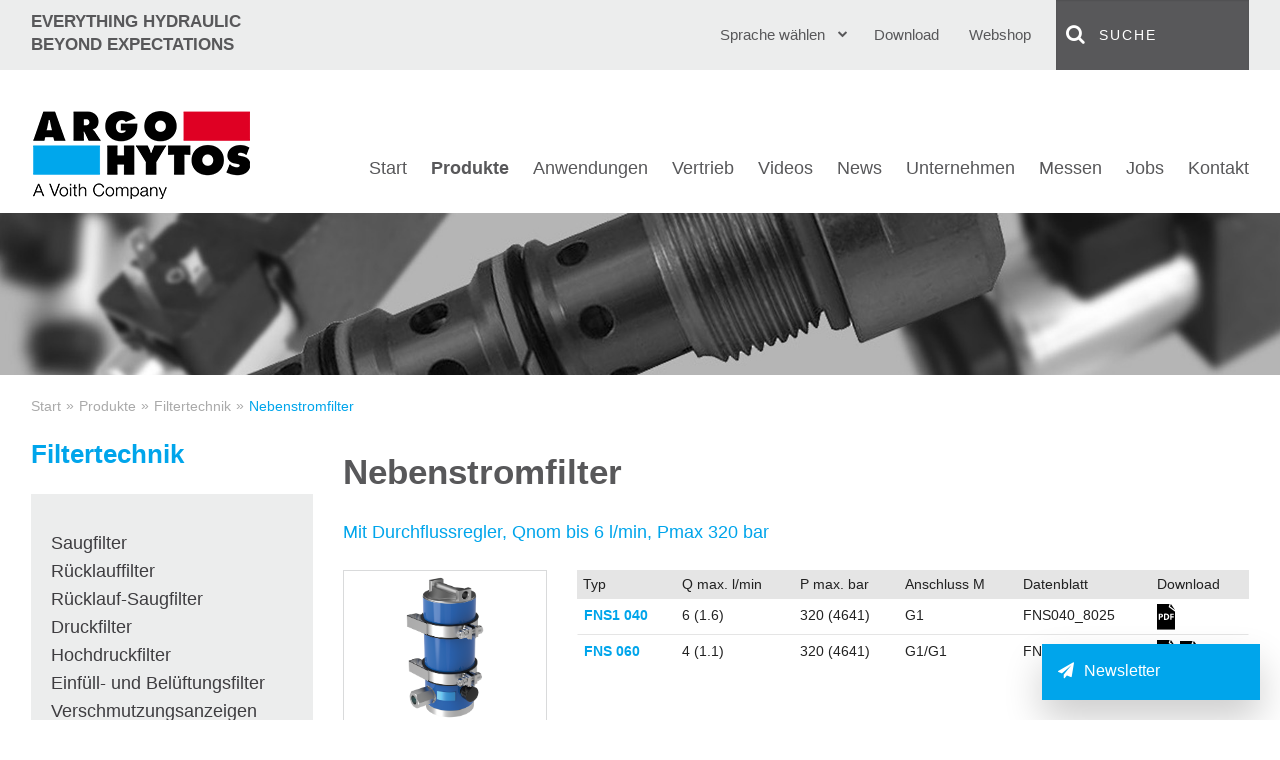

--- FILE ---
content_type: text/html; charset=utf-8
request_url: https://www.argo-hytos.com/de/produkte/filtertechnik/nebenstromfilter.html
body_size: 17154
content:
<!DOCTYPE html>
<html class="no-js" lang="de">
<head>

<meta charset="utf-8">
<!-- 
	#####
	  ###
	    #
	#####  igroup Internetagentur GmbH & Co. KG
	#####  Ewald-Renz-Str. 1
	#####  76669 Bad Schönborn
	#####  E-Mail: info@i-group.de
	#####  Internet: www.i-group.de
	###
	#

	This website is powered by TYPO3 - inspiring people to share!
	TYPO3 is a free open source Content Management Framework initially created by Kasper Skaarhoj and licensed under GNU/GPL.
	TYPO3 is copyright 1998-2016 of Kasper Skaarhoj. Extensions are copyright of their respective owners.
	Information and contribution at http://typo3.org/
-->

<base href="https://www.argo-hytos.com/">



<meta name="viewport" content="width=device-width, initial-scale=1, maximum-scale=1">
<meta http-equiv="X-UA-Compatible" content="IE=edge,chrome=1">
<meta name="robots" content="index, follow">



	<link rel="stylesheet" type="text/css" media="all"  href="typo3temp/scriptmerger/compressed/head-a17badf5cdcf1fcd853c8049533c5b4f.merged.gz.css" />

	<link rel="stylesheet" type="text/css" media="print"  href="typo3temp/scriptmerger/compressed/head-eab269f1cf6aee0df7a75b779662f5d3.merged.gz.css" />
	<script type="text/javascript" src="typo3temp/scriptmerger/compressed/head-c228c19ec92ba6886c7f529fd599e97b.merged.gz.js"></script>
<!--[if (lt IE 9) & (!IEMobile)]><script src="fileadmin/templates/js/selectivizr-min.js" type="text/javascript"></script><![endif]-->
<!--[if (lt IE 11) & (!IEMobile)]><script src="fileadmin/templates/js/respond.min.js" type="text/javascript"></script><![endif]-->
<script type="text/javascript" data-ignore="1" data-cmp-ab="1" src="https://cdn.consentmanager.net/delivery/autoblocking/3b5c040604a1.js" data-cmp-host="c.delivery.consentmanager.net" data-cmp-cdn="cdn.consentmanager.net" data-cmp-codesrc="1"></script>
<link data-ignore="1" rel="stylesheet" href="https://cdn.consentmanager.net/delivery/cmp.min.css" />
<script>if(!"gdprAppliesGlobally" in window){window.gdprAppliesGlobally=true}if(!("cmp_id" in window)||window.cmp_id<1){window.cmp_id=0}if(!("cmp_cdid" in window)){window.cmp_cdid="3b5c040604a1"}if(!("cmp_params" in window)){window.cmp_params=""}if(!("cmp_host" in window)){window.cmp_host="c.delivery.consentmanager.net"}if(!("cmp_cdn" in window)){window.cmp_cdn="cdn.consentmanager.net"}if(!("cmp_proto" in window)){window.cmp_proto="https:"}if(!("cmp_codesrc" in window)){window.cmp_codesrc="1"}window.cmp_getsupportedLangs=function(){var b=["DE","EN","FR","IT","NO","DA","FI","ES","PT","RO","BG","ET","EL","GA","HR","LV","LT","MT","NL","PL","SV","SK","SL","CS","HU","RU","SR","ZH","TR","UK","AR","BS"];if("cmp_customlanguages" in window){for(var a=0;a<window.cmp_customlanguages.length;a++){b.push(window.cmp_customlanguages[a].l.toUpperCase())}}return b};window.cmp_getRTLLangs=function(){var a=["AR"];if("cmp_customlanguages" in window){for(var b=0;b<window.cmp_customlanguages.length;b++){if("r" in window.cmp_customlanguages[b]&&window.cmp_customlanguages[b].r){a.push(window.cmp_customlanguages[b].l)}}}return a};window.cmp_getlang=function(j){if(typeof(j)!="boolean"){j=true}if(j&&typeof(cmp_getlang.usedlang)=="string"&&cmp_getlang.usedlang!==""){return cmp_getlang.usedlang}var g=window.cmp_getsupportedLangs();var c=[];var f=location.hash;var e=location.search;var a="languages" in navigator?navigator.languages:[];if(f.indexOf("cmplang=")!=-1){c.push(f.substr(f.indexOf("cmplang=")+8,2).toUpperCase())}else{if(e.indexOf("cmplang=")!=-1){c.push(e.substr(e.indexOf("cmplang=")+8,2).toUpperCase())}else{if("cmp_setlang" in window&&window.cmp_setlang!=""){c.push(window.cmp_setlang.toUpperCase())}else{if(a.length>0){for(var d=0;d<a.length;d++){c.push(a[d])}}}}}if("language" in navigator){c.push(navigator.language)}if("userLanguage" in navigator){c.push(navigator.userLanguage)}var h="";for(var d=0;d<c.length;d++){var b=c[d].toUpperCase();if(g.indexOf(b)!=-1){h=b;break}if(b.indexOf("-")!=-1){b=b.substr(0,2)}if(g.indexOf(b)!=-1){h=b;break}}if(h==""&&typeof(cmp_getlang.defaultlang)=="string"&&cmp_getlang.defaultlang!==""){return cmp_getlang.defaultlang}else{if(h==""){h="EN"}}h=h.toUpperCase();return h};(function(){var u=document;var v=u.getElementsByTagName;var h=window;var o="";var b="_en";if("cmp_getlang" in h){o=h.cmp_getlang().toLowerCase();if("cmp_customlanguages" in h){for(var q=0;q<h.cmp_customlanguages.length;q++){if(h.cmp_customlanguages[q].l.toUpperCase()==o.toUpperCase()){o="en";break}}}b="_"+o}function x(i,e){var w="";i+="=";var s=i.length;var d=location;if(d.hash.indexOf(i)!=-1){w=d.hash.substr(d.hash.indexOf(i)+s,9999)}else{if(d.search.indexOf(i)!=-1){w=d.search.substr(d.search.indexOf(i)+s,9999)}else{return e}}if(w.indexOf("&")!=-1){w=w.substr(0,w.indexOf("&"))}return w}var k=("cmp_proto" in h)?h.cmp_proto:"https:";if(k!="http:"&&k!="https:"){k="https:"}var g=("cmp_ref" in h)?h.cmp_ref:location.href;var j=u.createElement("script");j.setAttribute("data-cmp-ab","1");var c=x("cmpdesign","cmp_design" in h?h.cmp_design:"");var f=x("cmpregulationkey","cmp_regulationkey" in h?h.cmp_regulationkey:"");var r=x("cmpgppkey","cmp_gppkey" in h?h.cmp_gppkey:"");var n=x("cmpatt","cmp_att" in h?h.cmp_att:"");j.src=k+"//"+h.cmp_host+"/delivery/cmp.php?"+("cmp_id" in h&&h.cmp_id>0?"id="+h.cmp_id:"")+("cmp_cdid" in h?"&cdid="+h.cmp_cdid:"")+"&h="+encodeURIComponent(g)+(c!=""?"&cmpdesign="+encodeURIComponent(c):"")+(f!=""?"&cmpregulationkey="+encodeURIComponent(f):"")+(r!=""?"&cmpgppkey="+encodeURIComponent(r):"")+(n!=""?"&cmpatt="+encodeURIComponent(n):"")+("cmp_params" in h?"&"+h.cmp_params:"")+(u.cookie.length>0?"&__cmpfcc=1":"")+"&l="+o.toLowerCase()+"&o="+(new Date()).getTime();j.type="text/javascript";j.async=true;if(u.currentScript&&u.currentScript.parentElement){u.currentScript.parentElement.appendChild(j)}else{if(u.body){u.body.appendChild(j)}else{var t=v("body");if(t.length==0){t=v("div")}if(t.length==0){t=v("span")}if(t.length==0){t=v("ins")}if(t.length==0){t=v("script")}if(t.length==0){t=v("head")}if(t.length>0){t[0].appendChild(j)}}}var m="js";var p=x("cmpdebugunminimized","cmpdebugunminimized" in h?h.cmpdebugunminimized:0)>0?"":".min";var a=x("cmpdebugcoverage","cmp_debugcoverage" in h?h.cmp_debugcoverage:"");if(a=="1"){m="instrumented";p=""}var j=u.createElement("script");j.src=k+"//"+h.cmp_cdn+"/delivery/"+m+"/cmp"+b+p+".js";j.type="text/javascript";j.setAttribute("data-cmp-ab","1");j.async=true;if(u.currentScript&&u.currentScript.parentElement){u.currentScript.parentElement.appendChild(j)}else{if(u.body){u.body.appendChild(j)}else{var t=v("body");if(t.length==0){t=v("div")}if(t.length==0){t=v("span")}if(t.length==0){t=v("ins")}if(t.length==0){t=v("script")}if(t.length==0){t=v("head")}if(t.length>0){t[0].appendChild(j)}}}})();window.cmp_addFrame=function(b){if(!window.frames[b]){if(document.body){var a=document.createElement("iframe");a.style.cssText="display:none";if("cmp_cdn" in window&&"cmp_ultrablocking" in window&&window.cmp_ultrablocking>0){a.src="//"+window.cmp_cdn+"/delivery/empty.html"}a.name=b;a.setAttribute("title","Intentionally hidden, please ignore");a.setAttribute("role","none");a.setAttribute("tabindex","-1");document.body.appendChild(a)}else{window.setTimeout(window.cmp_addFrame,10,b)}}};window.cmp_rc=function(h){var b=document.cookie;var f="";var d=0;while(b!=""&&d<100){d++;while(b.substr(0,1)==" "){b=b.substr(1,b.length)}var g=b.substring(0,b.indexOf("="));if(b.indexOf(";")!=-1){var c=b.substring(b.indexOf("=")+1,b.indexOf(";"))}else{var c=b.substr(b.indexOf("=")+1,b.length)}if(h==g){f=c}var e=b.indexOf(";")+1;if(e==0){e=b.length}b=b.substring(e,b.length)}return(f)};window.cmp_stub=function(){var a=arguments;__cmp.a=__cmp.a||[];if(!a.length){return __cmp.a}else{if(a[0]==="ping"){if(a[1]===2){a[2]({gdprApplies:gdprAppliesGlobally,cmpLoaded:false,cmpStatus:"stub",displayStatus:"hidden",apiVersion:"2.2",cmpId:31},true)}else{a[2](false,true)}}else{if(a[0]==="getUSPData"){a[2]({version:1,uspString:window.cmp_rc("")},true)}else{if(a[0]==="getTCData"){__cmp.a.push([].slice.apply(a))}else{if(a[0]==="addEventListener"||a[0]==="removeEventListener"){__cmp.a.push([].slice.apply(a))}else{if(a.length==4&&a[3]===false){a[2]({},false)}else{__cmp.a.push([].slice.apply(a))}}}}}}};window.cmp_gpp_ping=function(){return{gppVersion:"1.0",cmpStatus:"stub",cmpDisplayStatus:"hidden",supportedAPIs:["tcfca","usnat","usca","usva","usco","usut","usct"],cmpId:31}};window.cmp_gppstub=function(){var a=arguments;__gpp.q=__gpp.q||[];if(!a.length){return __gpp.q}var g=a[0];var f=a.length>1?a[1]:null;var e=a.length>2?a[2]:null;if(g==="ping"){return window.cmp_gpp_ping()}else{if(g==="addEventListener"){__gpp.e=__gpp.e||[];if(!("lastId" in __gpp)){__gpp.lastId=0}__gpp.lastId++;var c=__gpp.lastId;__gpp.e.push({id:c,callback:f});return{eventName:"listenerRegistered",listenerId:c,data:true,pingData:window.cmp_gpp_ping()}}else{if(g==="removeEventListener"){var h=false;__gpp.e=__gpp.e||[];for(var d=0;d<__gpp.e.length;d++){if(__gpp.e[d].id==e){__gpp.e[d].splice(d,1);h=true;break}}return{eventName:"listenerRemoved",listenerId:e,data:h,pingData:window.cmp_gpp_ping()}}else{if(g==="getGPPData"){return{sectionId:3,gppVersion:1,sectionList:[],applicableSections:[0],gppString:"",pingData:window.cmp_gpp_ping()}}else{if(g==="hasSection"||g==="getSection"||g==="getField"){return null}else{__gpp.q.push([].slice.apply(a))}}}}}};window.cmp_msghandler=function(d){var a=typeof d.data==="string";try{var c=a?JSON.parse(d.data):d.data}catch(f){var c=null}if(typeof(c)==="object"&&c!==null&&"__cmpCall" in c){var b=c.__cmpCall;window.__cmp(b.command,b.parameter,function(h,g){var e={__cmpReturn:{returnValue:h,success:g,callId:b.callId}};d.source.postMessage(a?JSON.stringify(e):e,"*")})}if(typeof(c)==="object"&&c!==null&&"__uspapiCall" in c){var b=c.__uspapiCall;window.__uspapi(b.command,b.version,function(h,g){var e={__uspapiReturn:{returnValue:h,success:g,callId:b.callId}};d.source.postMessage(a?JSON.stringify(e):e,"*")})}if(typeof(c)==="object"&&c!==null&&"__tcfapiCall" in c){var b=c.__tcfapiCall;window.__tcfapi(b.command,b.version,function(h,g){var e={__tcfapiReturn:{returnValue:h,success:g,callId:b.callId}};d.source.postMessage(a?JSON.stringify(e):e,"*")},b.parameter)}if(typeof(c)==="object"&&c!==null&&"__gppCall" in c){var b=c.__gppCall;window.__gpp(b.command,function(h,g){var e={__gppReturn:{returnValue:h,success:g,callId:b.callId}};d.source.postMessage(a?JSON.stringify(e):e,"*")},"parameter" in b?b.parameter:null,"version" in b?b.version:1)}};window.cmp_setStub=function(a){if(!(a in window)||(typeof(window[a])!=="function"&&typeof(window[a])!=="object"&&(typeof(window[a])==="undefined"||window[a]!==null))){window[a]=window.cmp_stub;window[a].msgHandler=window.cmp_msghandler;window.addEventListener("message",window.cmp_msghandler,false)}};window.cmp_setGppStub=function(a){if(!(a in window)||(typeof(window[a])!=="function"&&typeof(window[a])!=="object"&&(typeof(window[a])==="undefined"||window[a]!==null))){window[a]=window.cmp_gppstub;window[a].msgHandler=window.cmp_msghandler;window.addEventListener("message",window.cmp_msghandler,false)}};window.cmp_addFrame("__cmpLocator");if(!("cmp_disableusp" in window)||!window.cmp_disableusp){window.cmp_addFrame("__uspapiLocator")}if(!("cmp_disabletcf" in window)||!window.cmp_disabletcf){window.cmp_addFrame("__tcfapiLocator")}if(!("cmp_disablegpp" in window)||!window.cmp_disablegpp){window.cmp_addFrame("__gppLocator")}window.cmp_setStub("__cmp");if(!("cmp_disabletcf" in window)||!window.cmp_disabletcf){window.cmp_setStub("__tcfapi")}if(!("cmp_disableusp" in window)||!window.cmp_disableusp){window.cmp_setStub("__uspapi")}if(!("cmp_disablegpp" in window)||!window.cmp_disablegpp){window.cmp_setGppStub("__gpp")};</script>    <link rel="shortcut icon" href="/favicon.ico" />
    <link rel="alternate" type="application/rss+xml" title="RSS-Feed" href="https://www.argo-hytos.com/rss/feed.html" />
	<title>Nebenstromfilter | ARGO-HYTOS</title>
	<meta name="description" content="Schauen Sie sich hier alles rund um das Produkt «Nebenstromfilteraggregat für hohe Viskositäten FNA1HV 016» an. Jetzt mehr erfahren!" />
	
<script type="text/plain" class="cmplazyload" data-cmp-vendor="s905">(function(w,d,s,l,i){w[l]=w[l]||[];w[l].push({'gtm.start':
new Date().getTime(),event:'gtm.js'});var f=d.getElementsByTagName(s)[0],
j=d.createElement(s),dl=l!='dataLayer'?'&l='+l:'';j.async=true;j.src=
'https://www.googletagmanager.com/gtm.js?id='+i+dl;f.parentNode.insertBefore(j,f);
})(window,document,'script','dataLayer','GTM-NB84KW2');</script><script type="application/ld+json">
{
  "@context": "https://schema.org",
  "@type": "Organization",
  "name": "ARGO-HYTOS Group AG",
  "url": "https://www.argo-hytos.com/",
  "logo": "https://www.argo-hytos.com/fileadmin/templates/images/logo.png",
  "sameAs": [
    "https://www.facebook.com/ARGO.HYTOS.GROUP/",
    "https://twitter.com/ARGO_HYTOS",
    "https://www.youtube.com/channel/UCW5jAU6ZGlj3BNbcNN9kwhQ",
    "https://www.linkedin.com/company/argohytos/"
  ]
}
</script>

<meta property="og:title" content="A strong brand in fluid technology | ARGO-HYTOS" />
<meta property="og:type" content="website" />
<meta property="og:url" content="https://www.argo-hytos.com/" />
<meta property="og:description" content="ARGO-HYTOS | We produce fluid power solutions! Ventile ✚ Steuerblöcke ✚ Hydroaggregate ✚ Filtertechnik uvm.: Ihr Komponenten- und Systemlieferant »" />
<meta property="og:image" content="https://www.argo-hytos.com/fileadmin/user_upload/el7_group_web.png">
<meta name="twitter:card" content="summary_large_image" />
<meta name="twitter:title" content="A strong brand in fluid technology | ARGO-HYTOS" />
<meta name="twitter:description" content="ARGO-HYTOS | We produce fluid power solutions! Ventile ✚ Steuerblöcke ✚ Hydroaggregate ✚ Filtertechnik uvm.: Ihr Komponenten- und Systemlieferant »" />
<meta name="twitter:site" content="@ARGO_HYTOS" />
<meta name="twitter:image" content="https://www.mikgroup.ch/wp-content/uploads/2021/03/MIK-Team-scaled.jpg" />
<meta name="twitter:site" content="@ARGO_HYTOS" />

<meta name="google-site-verification" content="Ii8VKn3Ttt5Z3WuJWEdMZzh0F3T8iJuVyx64etjY7r0" />


<script async class="cmplazyload" data-cmp-vendor="s26" data-cmp-src="https://www.googletagmanager.com/gtag/js?id=G-FMCC12HTKF"></script>
<script>
  window.dataLayer = window.dataLayer || [];
  function gtag(){dataLayer.push(arguments);}
  gtag('js', new Date());

  gtag('config', 'G-FMCC12HTKF', { 'anonymize_ip': true });
</script>



</head>
<body>

	<header>
		<div class="headerTop">
			<div class="row">
				<div class="columns large-4 medium-5">
					<div class="claim"><strong>EVERYTHING HYDRAULIC<br>BEYOND EXPECTATIONS</strong></div>
				</div>
				<div class="columns large-8 medium-7">
					<div class="wrap-menu clearfix">
						<input type="checkbox" id="toggle-search" class="input-menu" /><label for="toggle-search" class="toggle-search"><i class="fa fa-search"></i></label>
<div class="search">
	<form action="de/suche.html" method="post" class="searchform" id="tx_odsautocomplete_pi1_form">
		<i class="fa fa-search"><input type="submit" name="tx_indexedsearch[submit_button]" value="Suchen" class="search-submit" /></i>
		<input type="text" name="tx_indexedsearch[sword]" id="tx_odsautocomplete_pi1_word" value="suche" class="search-text" onfocus="if(this.value=='suche') this.value='';" onblur="if(this.value=='') this.value='suche';" />		
		<input name="tx_indexedsearch[_sections]" type="hidden" value="0" />
		<input name="tx_indexedsearch[pointer]" type="hidden" value="0" />
		<input name="tx_indexedsearch[ext]" type="hidden" value="0" />
		<input name="tx_indexedsearch[lang]" type="hidden" value="1" />
		<div id="tx_odsautocomplete_pi1_auto"></div>
	</form>
</div>
<script type="text/javascript">/*<![CDATA[*/

jQuery("#tx_odsautocomplete_pi1_word").autocomplete({
	source: "index.php?eID=ods_autocomplete&language=1",
	appendTo: "#tx_odsautocomplete_pi1_auto",
	minLength: 3,
	select: function(event, ui) {
		jQuery("#tx_odsautocomplete_pi1_word").value=ui.item.value;
		window.setTimeout("tx_odsautocomplete_pi1_autocomplete_submit()",10);
	}
});

function tx_odsautocomplete_pi1_autocomplete_submit(){
	jQuery("#tx_odsautocomplete_pi1_form").submit();
}

/*]]>*/</script>
						<nav class="menu-meta"><ul class="clearfix"><li><a href="de/download/uebersicht-downloads.html" title="Download">Download</a></li><li><a href="de/webshop.html" target="_blank" title="Webshop">Webshop</a></li></ul></nav>
						<nav class="menu-lang"><input type="checkbox" id="toggle-menu-language" class="input-menu" /><label for="toggle-menu-language" class="toggle-menu-language">Sprache wählen<i class="fa fa-chevron-down"></i><i class="fa fa-chevron-up"></i></label><ul><li><a href="products/filtration/off-line-filters.html">English</a></li><li class="act"><a href="de/produkte/filtertechnik/nebenstromfilter.html">Deutsch</a></li><li><a href="cz/vyrobky/filtracni-technika-a-management-hydrauliky/filtry-a-agregaty-pro-paralelni-filtraci.html">Čeština</a></li><li><a href="it/prodotti/filtrazione/unita-filtrante-off-line-e-raffreddamento.html">Italiano</a></li><li><a href="fr/produits/techniques-de-filtration/groupes-de-filtration.html">Français</a></li><li><a href="pl/produkty/filtracja/filtry-i-agregaty-bocznikowe.html">Polski</a></li><li><a href="cn/products/filtration/off-line-filters.html">Chinese</a></li><li><a href="tr/ueruenler/filtreler/harici-filtreleme-sistemleri.html">Türkçe</a></li></ul></nav>
					</div>
				</div>
			</div>
		</div>
		<div class="headerBottom">
			<div class="row">
				<div class="columns large-3 medium-12">
					<div class="logo"><a href="de.html" title="ARGO-HYTOS fluid power solutions"><img src="fileadmin/templates/images/logo.png" alt="ARGO-HYTOS fluid power solutions" onerror="this.src='fileadmin/templates/images/logo.png'; this.onerror=null;"/></a></div>
				</div>
				<div class="columns large-9 medium-12">
					<nav class="menu-main"><input type="checkbox" id="toggle-menu-main" class="input-menu"><label for="toggle-menu-main" title="Menü" class="toggle-menu-main label-menu" onclick=""><span class="stroke stroke-1"></span><span class="stroke stroke-2"></span><span class="stroke stroke-3"></span></label><ul class="level-1 clearfix"><li class="first"><a href="de.html" title="Home">Start</a></li><li class="sub act"><a href="de/produkte.html" title="Produkte">Produkte</a><input type="checkbox" id="toggle-menu-356" class="input-menu"><label for="toggle-menu-356" title="Menü" class="label-menu" onclick=""><i class="fa fa-chevron-down"></i><i class="fa fa-chevron-up"></i></label><ul class="level-2"><li class="first sub"><a href="de/produkte/ventile.html" title="Ventile">Ventile</a><input type="checkbox" id="toggle-menu-827" class="input-menu"><label for="toggle-menu-827" title="Menü" class="label-menu" onclick=""><i class="fa fa-chevron-down"></i><i class="fa fa-chevron-up"></i></label><ul class="level-3"><li class="first"><a href="de/produkte/ventile/wegeventile.html" title="Wegeventile">Wegeventile</a></li><li><a href="de/produkte/ventile/sperrventile.html" title="Sperrventile">Sperrventile</a></li><li><a href="de/produkte/ventile/druckventile.html" title="Druckventile">Druckventile</a></li><li><a href="de/produkte/ventile/stromventile.html" title="Stromventile">Stromventile</a></li><li><a href="de/produkte/ventile/senkbremsventile.html" title="Senkbremsventile">Senkbremsventile</a></li><li class="sub"><a href="de/produkte/ventile/proportionalventile.html" title="Proportionalventile">Proportionalventile</a><input type="checkbox" id="toggle-menu-190" class="input-menu"><label for="toggle-menu-190" title="Menü" class="label-menu" onclick=""><i class="fa fa-chevron-down"></i><i class="fa fa-chevron-up"></i></label><ul class="level-4"><li class="last"><a href="de/produkte/ventile/proportionalventile/download-portal-prm.html" title="Download Portal PRM">Download Portal PRM</a></li></ul></li><li class="last"><a href="de/produkte/ventile/logikventile.html" title="Logikventile">Logikventile</a></li></ul></li><li><a href="de/produkte/elektronik-und-magnetsysteme.html" title="Elektronik und Magnetsysteme">Elektronik und Magnetsysteme</a></li><li><a href="de/produkte/explosionsgeschuetzte-ventile.html" title="Explosionsgeschützte Ventile">Explosionsgeschützte Ventile</a></li><li><a href="de/produkte/systemloesungen.html" title="Systemlösungen">Systemlösungen</a></li><li><a href="de/produkte/hydraulikaggregate.html" title="Hydraulikaggregate">Hydraulikaggregate</a></li><li><a href="de/produkte/zwischenplatten-steuerbloecke.html" title="Zwischenplatten &amp; Steuerblöcke">Zwischenplatten & Steuerblöcke</a></li><li><a href="de/produkte/zubehoer-und-ersatzteile.html" title="Zubehör und Ersatzteile">Zubehör und Ersatzteile</a></li><li><a href="de/produkte/druckschalter.html" title="Druckschalter">Druckschalter</a></li><li><a href="de/produkte/hydraulische-antriebe.html" title="Hydraulische Antriebe">Hydraulische Antriebe</a></li><li class="sub act"><a href="de/produkte/filtertechnik.html" title="Filtertechnik">Filtertechnik</a><input type="checkbox" id="toggle-menu-243" class="input-menu"><label for="toggle-menu-243" title="Menü" class="label-menu" onclick=""><i class="fa fa-chevron-down"></i><i class="fa fa-chevron-up"></i></label><ul class="level-3"><li class="first"><a href="de/produkte/filtertechnik/saugfilter.html" title="Saugfilter">Saugfilter</a></li><li><a href="de/produkte/filtertechnik/ruecklauffilter.html" title="Rücklauffilter">Rücklauffilter</a></li><li><a href="de/produkte/filtertechnik/ruecklauf-saugfilter.html" title="Rücklauf-Saugfilter">Rücklauf-Saugfilter</a></li><li><a href="de/produkte/filtertechnik/druckfilter.html" title="Druckfilter">Druckfilter</a></li><li><a href="de/produkte/filtertechnik/hochdruckfilter.html" title="Hochdruckfilter">Hochdruckfilter</a></li><li><a href="de/produkte/filtertechnik/einfuell-und-belueftungsfilter.html" title="Einfüll- und Belüftungsfilter">Einfüll- und Belüftungsfilter</a></li><li><a href="de/produkte/filtertechnik/verschmutzungsanzeigen.html" title="Verschmutzungsanzeigen">Verschmutzungsanzeigen</a></li><li><a href="de/produkte/filtertechnik/zubehoer-fuer-hydraulikbehaelter.html" title="Zubehör für Hydraulikbehälter">Zubehör für Hydraulikbehälter</a></li><li><a href="de/produkte/filtertechnik/filterelemente.html" title="Filterelemente">Filterelemente</a></li><li class="last act"><a href="de/produkte/filtertechnik/nebenstromfilter.html" title="Nebenstromfilter">Nebenstromfilter</a></li></ul></li><li><a href="de/produkte/tankloesungen.html" title="Tanklösungen">Tanklösungen</a></li><li><a href="de/produkte/quick-connect-anschluss-system.html" title="Quick-Connect Anschluss-System">Quick-Connect Anschluss-System</a></li><li class="sub"><a href="de/produkte/fluid-management.html" title="Fluid Management">Fluid Management</a><input type="checkbox" id="toggle-menu-245" class="input-menu"><label for="toggle-menu-245" title="Menü" class="label-menu" onclick=""><i class="fa fa-chevron-down"></i><i class="fa fa-chevron-up"></i></label><ul class="level-3"><li class="first"><a href="de/produkte/fluid-management/nebenstromfilter.html" title="Nebenstromfilter">Nebenstromfilter</a></li><li><a href="de/produkte/fluid-management/nebenstromfilteraggregat.html" title="Nebenstromfilteraggregat">Nebenstromfilteraggregat</a></li><li><a href="de/produkte/fluid-management/entwaesserungssysteme.html" title="Entwässerungssysteme">Entwässerungssysteme</a></li><li class="last"><a href="de/produkte/fluid-management/oelservicegeraete.html" title="Ölservicegeräte">Ölservicegeräte</a></li></ul></li><li class="sub"><a href="de/produkte/sensor-und-messtechnik.html" title="Sensor- und Messtechnik">Sensor- und Messtechnik</a><input type="checkbox" id="toggle-menu-252" class="input-menu"><label for="toggle-menu-252" title="Menü" class="label-menu" onclick=""><i class="fa fa-chevron-down"></i><i class="fa fa-chevron-up"></i></label><ul class="level-3"><li class="first"><a href="de/produkte/sensor-und-messtechnik/tragbare-oelanalysegeraete.html" title="Tragbare Ölanalysegeräte">Tragbare Ölanalysegeräte</a></li><li><a href="de/produkte/sensor-und-messtechnik/stationaere-partikelmonitore.html" title="Stationäre Partikelmonitore">Stationäre Partikelmonitore</a></li><li><a href="de/produkte/sensor-und-messtechnik/oelzustandssensoren.html" title="Ölzustandssensoren">Ölzustandssensoren</a></li><li><a href="de/produkte/sensor-und-messtechnik/ventilelektronik.html" title="Ventilelektronik">Ventilelektronik</a></li><li><a href="de/produkte/sensor-und-messtechnik/datenverarbeitung.html" title="Datenverarbeitung">Datenverarbeitung</a></li><li class="last"><a href="de/produkte/sensor-und-messtechnik/software.html" title="Software">Software</a></li></ul></li><li class="last"><a href="de/unternehmen/service.html" title="Service">Service</a></li></ul></li><li class="sub"><a href="de/anwendungen/anwendungen-massgeschneiderte-loesungen.html" title="Anwendungen">Anwendungen</a><input type="checkbox" id="toggle-menu-400" class="input-menu"><label for="toggle-menu-400" title="Menü" class="label-menu" onclick=""><i class="fa fa-chevron-down"></i><i class="fa fa-chevron-up"></i></label><ul class="level-2"><li class="first"><a href="de/anwendungen/anwendungen-massgeschneiderte-loesungen.html" title="Anwendungen - Maßgeschneiderte Lösungen">Anwendungen - Maßgeschneiderte Lösungen</a></li><li class="sub"><a href="de/anwendungen/landmaschinen.html" title="Landmaschinen">Landmaschinen</a><input type="checkbox" id="toggle-menu-764" class="input-menu"><label for="toggle-menu-764" title="Menü" class="label-menu" onclick=""><i class="fa fa-chevron-down"></i><i class="fa fa-chevron-up"></i></label><ul class="level-3"><li class="first"><a href="de/anwendungen/landmaschinen/traktoren.html" title="Traktoren">Traktoren</a></li><li><a href="de/anwendungen/landmaschinen/feldspritzen.html" title="Feldspritzen">Feldspritzen</a></li><li class="last"><a href="de/anwendungen/landmaschinen/feldhaecksler.html" title="Feldhäcksler">Feldhäcksler</a></li></ul></li><li class="sub"><a href="de/anwendungen/bauwesen.html" title="Bauwesen">Bauwesen</a><input type="checkbox" id="toggle-menu-415" class="input-menu"><label for="toggle-menu-415" title="Menü" class="label-menu" onclick=""><i class="fa fa-chevron-down"></i><i class="fa fa-chevron-up"></i></label><ul class="level-3"><li class="first"><a href="de/anwendungen/bauwesen/schwarzdeckenfertiger.html" title="Schwarzdeckenfertiger">Schwarzdeckenfertiger</a></li><li class="last"><a href="de/anwendungen/bauwesen/verdichtungsmaschinen.html" title="Verdichtungsmaschinen">Verdichtungsmaschinen</a></li></ul></li><li class="sub"><a href="de/anwendungen/industrie.html" title="Industrie">Industrie</a><input type="checkbox" id="toggle-menu-428" class="input-menu"><label for="toggle-menu-428" title="Menü" class="label-menu" onclick=""><i class="fa fa-chevron-down"></i><i class="fa fa-chevron-up"></i></label><ul class="level-3"><li class="last"><a href="de/anwendungen/industrie/saegemaschinen.html" title="Sägemaschinen">Sägemaschinen</a></li></ul></li><li class="last"><a href="de/anwendungen/windenergie.html" title="Windenergie">Windenergie</a></li></ul></li><li class="sub"><a href="de/international.html" title="Vertrieb">Vertrieb</a><input type="checkbox" id="toggle-menu-202" class="input-menu"><label for="toggle-menu-202" title="Menü" class="label-menu" onclick=""><i class="fa fa-chevron-down"></i><i class="fa fa-chevron-up"></i></label><ul class="level-2"><li class="first"><a href="de/international.html" title="Vertriebsorganisation">Vertriebsorganisation</a></li><li class="last"><a href="de/vertrieb/produktionswerke.html" title="Produktionswerke">Produktionswerke</a></li></ul></li><li class="sub"><a href="de/videos/argo-hytos-corporate-video.html" title="Videos">Videos</a><input type="checkbox" id="toggle-menu-801" class="input-menu"><label for="toggle-menu-801" title="Menü" class="label-menu" onclick=""><i class="fa fa-chevron-down"></i><i class="fa fa-chevron-up"></i></label><ul class="level-2"><li class="first"><a href="de/videos/argo-hytos-corporate-video.html" title="ARGO-HYTOS Corporate Video">ARGO-HYTOS Corporate Video</a></li><li><a href="de/videos/factory-videos.html" title="Factory-Videos">Factory-Videos</a></li><li><a href="de/videos/applikationen.html" title="Applikationen">Applikationen</a></li><li><a href="de/videos/produkte.html" title="Produkte">Produkte</a></li><li class="last"><a href="de/videos/the-ah-effect.html" title="The AH-Effect">The AH-Effect</a></li></ul></li><li class="sub"><a href="de/news/produkt-news.html" title="News">News</a><input type="checkbox" id="toggle-menu-526" class="input-menu"><label for="toggle-menu-526" title="Menü" class="label-menu" onclick=""><i class="fa fa-chevron-down"></i><i class="fa fa-chevron-up"></i></label><ul class="level-2"><li class="first"><a href="de/news/produkt-news.html" title="Produkt NEWS">Produkt NEWS</a></li><li><a href="de/news/company-news.html" title="Company NEWS">Company NEWS</a></li><li><a href="de/news/application-news.html" title="Application NEWS">Application NEWS</a></li><li><a href="de/news/smart-leaf.html" title="Smart L.E.A.F.">Smart L.E.A.F.</a></li><li class="sub"><a href="de/news/smart-flow.html" title="Smart F.L.O.W.">Smart F.L.O.W.</a><input type="checkbox" id="toggle-menu-824" class="input-menu"><label for="toggle-menu-824" title="Menü" class="label-menu" onclick=""><i class="fa fa-chevron-down"></i><i class="fa fa-chevron-up"></i></label><ul class="level-3"><li class="last"><a href="de/news/smart-flow/smart-flow-news.html" title="Smart F.L.O.W. News">Smart F.L.O.W. News</a></li></ul></li><li class="sub"><a href="de/news/success-stories.html" title="Success Stories">Success Stories</a><input type="checkbox" id="toggle-menu-724" class="input-menu"><label for="toggle-menu-724" title="Menü" class="label-menu" onclick=""><i class="fa fa-chevron-down"></i><i class="fa fa-chevron-up"></i></label><ul class="level-3"><li class="first"><a href="de/news/success-stories/888.html" title="Customized High Pressure Filter for Rollers">Customized High Pressure Filter for Rollers</a></li><li><a href="de/news/success-stories/ruecklauffilter-fuer-teleskop-raupenkrane.html" title="Rücklauffilter für Teleskop-Raupenkrane">Rücklauffilter für Teleskop-Raupenkrane</a></li><li><a href="de/news/success-stories/876.html" title="Rücklauffilter RFT-150">Rücklauffilter RFT-150</a></li><li><a href="de/news/success-stories/866.html" title="Rücklauf-Saugfilter RST-308">Rücklauf-Saugfilter RST-308</a></li><li><a href="de/news/success-stories/864.html" title="Hydrauliksystem für einen Schwarzdeckenfertiger für den asiatischen Raum">Hydrauliksystem für einen Schwarzdeckenfertiger für den asiatischen Raum</a></li><li><a href="de/news/success-stories/main-control-block-for-multifunctional-tool-carrier.html" title="Hauptsteuerblock für multifunktionalen Geräteträger">Hauptsteuerblock für multifunktionalen Geräteträger</a></li><li><a href="de/news/success-stories/suction-filter-module-for-high-power-tractors.html" title="Suction filter module for high power tractors">Suction filter module for high power tractors</a></li><li><a href="de/news/success-stories/860.html" title="FNS1 040 - ein Nebenstromfilter, mit EXAPOR<sup>®</sup> AQUA Technologie">FNS1 040 - ein Nebenstromfilter, mit EXAPOR<sup>®</sup> AQUA Technologie</a></li><li><a href="de/news/success-stories/maximum-flexibility-valve-block-with-expansion-option.html" title="Maximum flexibility - Valve block with expansion option">Maximum flexibility - Valve block with expansion option</a></li><li><a href="de/news/success-stories/agco-fendt-filtration-working-hydraulics-700-vario-gen7.html" title="AGCO FENDT – Filtration Arbeitshydraulik 700 Vario Gen7">AGCO FENDT – Filtration Arbeitshydraulik 700 Vario Gen7</a></li><li><a href="de/news/success-stories/return-suction-filter-series-e-084.html" title="Rücklauf-Saugfilter Baureihe: E 084">Rücklauf-Saugfilter Baureihe: E 084</a></li><li><a href="de/news/success-stories/oil-service-units-for-fuchsr.html" title="Ölservicegeräte für Fuchs<sup>®</sup>">Ölservicegeräte für Fuchs<sup>®</sup></a></li><li><a href="de/news/success-stories/exaporrspark-protect-protection-against-electrostatic-discharge-and-its-consequences.html" title="EXAPOR<sup>®</sup>SPARK PROTECT - Schutz vor elektrostatischen Entladungen und deren Folgen">EXAPOR<sup>®</sup>SPARK PROTECT - Schutz vor elektrostatischen Entladungen und deren Folgen</a></li><li><a href="de/news/success-stories/stummer-kommunalfahrzeuge-gmbh-nebenstromfilteraggregat-fuer-muellfahrzeuge.html" title="STUMMER Kommunalfahrzeuge GmbH: Nebenstromfilteraggregat  für Müllfahrzeuge">STUMMER Kommunalfahrzeuge GmbH: Nebenstromfilteraggregat  für Müllfahrzeuge</a></li><li><a href="de/news/success-stories/ventile-fuer-landmaschinengetriebe.html" title="Ventile für Landmaschinengetriebe">Ventile für Landmaschinengetriebe</a></li><li><a href="de/news/success-stories/precision-farming-steuerung-der-aussaatmenge-mit-proportionalventiltechnik.html" title="Precision Farming: Steuerung der Aussaatmenge mit Proportionalventiltechnik">Precision Farming: Steuerung der Aussaatmenge mit Proportionalventiltechnik</a></li><li><a href="de/news/success-stories/agco-fendt-zentralsteuerblock-fuer-einen-schmalspurtraktor.html" title="AGCO Fendt: Zentralsteuerblock für einen Schmalspurtraktor">AGCO Fendt: Zentralsteuerblock für einen Schmalspurtraktor</a></li><li><a href="de/news/success-stories/elektrische-lenkung-im-mobilbagger-von-atlas.html" title="Elektrische Lenkung im Mobilbagger von ATLAS">Elektrische Lenkung im Mobilbagger von ATLAS</a></li><li><a href="de/news/success-stories/saugfilter-mit-schlauchanschluss-bis-dn-60.html" title="Saugfilter mit Schlauchanschluss bis DN 60">Saugfilter mit Schlauchanschluss bis DN 60</a></li><li><a href="de/news/success-stories/die-ueberwachungsloesung-fuer-getriebe-im-mining-sektor.html" title="Die Überwachungslösung für Getriebe im  Mining-Sektor">Die Überwachungslösung für Getriebe im  Mining-Sektor</a></li><li><a href="de/news/success-stories/ultimative-loesungen.html" title="Ultimative Lösungen">Ultimative Lösungen</a></li><li><a href="de/news/success-stories/hochdrucksicherheitsfilter-baureihe-hd-040081150.html" title="Hochdrucksicherheitsfilter-Baureihe  HD 040/081/150">Hochdrucksicherheitsfilter-Baureihe  HD 040/081/150</a></li><li><a href="de/news/success-stories/digitalisierung-in-der-grossserienproduktion.html" title="Digitalisierung in der Großserienproduktion">Digitalisierung in der Großserienproduktion</a></li><li><a href="de/news/success-stories/tankeinbau-ruecklauffilter-serie-rfi-206-406.html" title="Tankeinbau-Rücklauffilter-Serie  RFI 206 / 406">Tankeinbau-Rücklauffilter-Serie  RFI 206 / 406</a></li><li><a href="de/news/success-stories/neues-druckfilter-pfl-232.html" title="Neues Druckfilter PFL-232">Neues Druckfilter PFL-232</a></li><li><a href="de/news/success-stories/tankeinbau-ruecklauffilter.html" title="Tankeinbau-Rücklauffilter">Tankeinbau-Rücklauffilter</a></li><li><a href="de/news/success-stories/ruecklauffilter-serie-rfi-606-1006.html" title="Rücklauffilter-Serie RFI 606 / 1006">Rücklauffilter-Serie RFI 606 / 1006</a></li><li><a href="de/news/success-stories/ruecklauffilter-serie-e-454-156-vd-mit-diffusor.html" title="Rücklauffilter-Serie E 454-156 VD mit Diffusor">Rücklauffilter-Serie E 454-156 VD mit Diffusor</a></li><li><a href="de/news/success-stories/einbau-saugfilter.html" title="Einbau-Saugfilter">Einbau-Saugfilter</a></li><li><a href="de/news/success-stories/oel-abreinigung-an-hubarbeitsbuehnen-mit-fapc.html" title="Öl-Abreinigung an Hubarbeitsbühnen mit FAPC">Öl-Abreinigung an Hubarbeitsbühnen mit FAPC</a></li><li><a href="de/news/success-stories/erweiterung-der-druckfilter-baureihen.html" title="Erweiterung der Druckfilter-Baureihen">Erweiterung der Druckfilter-Baureihen</a></li><li><a href="de/news/success-stories/windkraftbranche-filterelemente-im-after-sales.html" title="Windkraftbranche: Filterelemente im After Sales">Windkraftbranche: Filterelemente im After Sales</a></li><li class="last"><a href="de/news/success-stories/flexibles-mitteldruckfiltersystem.html" title="Flexibles Mitteldruckfiltersystem">Flexibles Mitteldruckfiltersystem</a></li></ul></li><li class="sub"><a href="de/news/archiv/archiv-2018.html" title="Archiv">Archiv</a><input type="checkbox" id="toggle-menu-298" class="input-menu"><label for="toggle-menu-298" title="Menü" class="label-menu" onclick=""><i class="fa fa-chevron-down"></i><i class="fa fa-chevron-up"></i></label><ul class="level-3"><li class="first"><a href="de/news/archiv/archiv-2018.html" title="Archiv 2018">Archiv 2018</a></li><li><a href="de/news/archiv/archiv-2017.html" title="Archiv 2017">Archiv 2017</a></li><li><a href="de/news/archiv/archiv-2016.html" title="Archiv 2016">Archiv 2016</a></li><li><a href="de/news/archiv/archiv-2015.html" title="Archiv 2015">Archiv 2015</a></li><li><a href="de/news/archiv/archiv-2014.html" title="Archiv 2014">Archiv 2014</a></li><li><a href="de/news/archiv/archiv-2013.html" title="Archiv 2013">Archiv 2013</a></li><li><a href="de/news/archiv/archiv-2012.html" title="Archiv 2012">Archiv 2012</a></li><li><a href="de/news/archiv/archiv-2011.html" title="Archiv 2011">Archiv 2011</a></li><li class="last"><a href="de/news/archiv/archiv-2010.html" title="Archiv 2010">Archiv 2010</a></li></ul></li><li><a href="de/news/pr-kontakt.html" title="PR-Kontakt">PR-Kontakt</a></li><li class="last sub"><a href="de/news/argo-hytos-newsletter/argo-hytos-newsletter-abonnieren.html" title="ARGO-HYTOS Newsletter">ARGO-HYTOS Newsletter</a><input type="checkbox" id="toggle-menu-527" class="input-menu"><label for="toggle-menu-527" title="Menü" class="label-menu" onclick=""><i class="fa fa-chevron-down"></i><i class="fa fa-chevron-up"></i></label><ul class="level-3"><li class="last"><a href="de/news/argo-hytos-newsletter/argo-hytos-newsletter-abonnieren.html" title="ARGO-HYTOS Newsletter  abonnieren">ARGO-HYTOS Newsletter  abonnieren</a></li></ul></li></ul></li><li class="sub"><a href="de/unternehmen/mission-vision.html" title="Unternehmen">Unternehmen</a><input type="checkbox" id="toggle-menu-789" class="input-menu"><label for="toggle-menu-789" title="Menü" class="label-menu" onclick=""><i class="fa fa-chevron-down"></i><i class="fa fa-chevron-up"></i></label><ul class="level-2"><li class="first"><a href="de/unternehmen/mission-vision.html" title="Mission &amp; Vision">Mission & Vision</a></li><li><a href="de/unternehmen/ueber-uns.html" title="Über Uns">Über Uns</a></li><li><a href="de/unternehmen/management.html" title="Management">Management</a></li><li><a href="de/unternehmen/compliance.html" title="Compliance">Compliance</a></li><li class="sub"><a href="de/unternehmen/historie-argo-hytos.html" title="Historie ARGO-HYTOS">Historie ARGO-HYTOS</a><input type="checkbox" id="toggle-menu-507" class="input-menu"><label for="toggle-menu-507" title="Menü" class="label-menu" onclick=""><i class="fa fa-chevron-down"></i><i class="fa fa-chevron-up"></i></label><ul class="level-3"><li class="last"><a href="de/unternehmen/historie-argo-hytos/historie-hytos.html" title="Historie HYTOS">Historie HYTOS</a></li></ul></li><li class="sub"><a href="de/unternehmen/service.html" title="Service">Service</a><input type="checkbox" id="toggle-menu-353" class="input-menu"><label for="toggle-menu-353" title="Menü" class="label-menu" onclick=""><i class="fa fa-chevron-down"></i><i class="fa fa-chevron-up"></i></label><ul class="level-3"><li class="first"><a href="de/unternehmen/service/kalibration-reparaturservice.html" title="Kalibration / Reparaturservice">Kalibration / Reparaturservice</a></li><li><a href="de/unternehmen/service/leihgeraete.html" title="Leihgeräte">Leihgeräte</a></li><li class="last"><a href="de/unternehmen/service/beratung-installationsservice.html" title="Beratung / Installationsservice">Beratung / Installationsservice</a></li></ul></li><li><a href="de/unternehmen/qualitaet.html" title="Qualität">Qualität</a></li><li class="sub"><a href="de/unternehmen/einkauf.html" title="Einkauf">Einkauf</a><input type="checkbox" id="toggle-menu-593" class="input-menu"><label for="toggle-menu-593" title="Menü" class="label-menu" onclick=""><i class="fa fa-chevron-down"></i><i class="fa fa-chevron-up"></i></label><ul class="level-3"><li class="last"><a href="de/unternehmen/einkauf/wie-sie-partner-von-argo-hytos-werden.html" title="Wie Sie Partner von ARGO-HYTOS werden">Wie Sie Partner von ARGO-HYTOS werden</a></li></ul></li><li><a href="de/unternehmen/logistik.html" title="Logistik">Logistik</a></li><li><a href="de/unternehmen/produkte.html" title="Produkte">Produkte</a></li><li><a href="de/unternehmen/umweltpolitik.html" title="Umweltpolitik">Umweltpolitik</a></li><li><a href="de/unternehmen/bethesolution.html" title="#BeTheSolution">#BeTheSolution</a></li><li class="last"><a href="de/unternehmen/der-ah-effekt.html" title="Der AH-Effekt">Der AH-Effekt</a></li></ul></li><li><a href="de/messen.html" title="Messen">Messen</a></li><li class="sub"><a href="de/jobs/jobs-in-deutschland.html" title="Jobs">Jobs</a><input type="checkbox" id="toggle-menu-576" class="input-menu"><label for="toggle-menu-576" title="Menü" class="label-menu" onclick=""><i class="fa fa-chevron-down"></i><i class="fa fa-chevron-up"></i></label><ul class="level-2"><li class="first"><a href="de/jobs/jobs-in-deutschland.html" title="Jobs in Deutschland">Jobs in Deutschland</a></li><li><a href="de/jobs/jobs-in-switzerland.html" title="Jobs in der Schweiz">Jobs in der Schweiz</a></li><li><a href="de/jobs/jobs-in-tschechien.html" title="Jobs in Tschechien">Jobs in Tschechien</a></li><li><a href="de/jobs/arbeiten-bei-argo-hytos.html" title="Arbeiten bei ARGO-HYTOS">Arbeiten bei ARGO-HYTOS</a></li><li><a href="de/jobs/ausbildung-und-studium.html" title="Ausbildung und Studium">Ausbildung und Studium</a></li><li><a href="de/jobs/schuelerpraktikum-initiativbewerbung.html" title="Schülerpraktikum – Initiativbewerbung">Schülerpraktikum – Initiativbewerbung</a></li><li><a href="de/jobs/recruiting-events.html" title="Recruiting Events">Recruiting Events</a></li><li class="last"><a href="de/jobs/come-join-us.html" title="Come &amp; Join Us">Come & Join Us</a></li></ul></li><li class="last sub"><a href="de/kontakt.html" title="Kontakt">Kontakt</a><input type="checkbox" id="toggle-menu-817" class="input-menu"><label for="toggle-menu-817" title="Menü" class="label-menu" onclick=""><i class="fa fa-chevron-down"></i><i class="fa fa-chevron-up"></i></label><ul class="level-2"><li class="last"><a href="de/news/argo-hytos-newsletter/argo-hytos-newsletter-abonnieren.html" title="ARGO-HYTOS Newsletter">ARGO-HYTOS Newsletter</a></li></ul></li></ul></nav>
				</div>
			</div>
		</div>
	</header>
	<div class="banner sub parallax" style="background-image: url(fileadmin/user_upload/banner-sub.jpg);"></div>
	<div class="menu-breadcrumb"><div class="row"><div class="columns large-12"><nav itemscope itemtype="http://data-vocabulary.org/Breadcrumb"><a href="de.html" title="Start" itemprop="url"><span itemprop="title">Start</span></a><span class="arrow">&raquo;</span><a href="de/produkte.html" title="Produkte" itemprop="url"><span itemprop="title">Produkte</span></a><span class="arrow">&raquo;</span><a href="de/produkte/filtertechnik.html" title="Filtertechnik" itemprop="url"><span itemprop="title">Filtertechnik</span></a><span class="arrow">&raquo;</span><span itemprop="title" class="act">Nebenstromfilter</span></nav></div></div></div>
	<!--TYPO3SEARCH_begin--><div class="main" style="">
	<div class="row">
		<div class="large-12 columns"><div id="c1408" class="csc-default"><div class="row">
	<div class="medium-3 columns"><div id="c1410" class="csc-default"><!--TYPO3SEARCH_end--><nav class="menu-sub"><a href="de/produkte/filtertechnik.html" class="headline-menu"><h2>Filtertechnik</h2></a><a href="de/produkte/filtertechnik/nebenstromfilter.html" class="subheadline-menu"><h3>Nebenstromfilter</h3></a><ul class="items-sub bg-lightgrey"><li><a href="de/produkte/filtertechnik/saugfilter.html">Saugfilter</a></li><li><a href="de/produkte/filtertechnik/ruecklauffilter.html">Rücklauffilter</a></li><li><a href="de/produkte/filtertechnik/ruecklauf-saugfilter.html">Rücklauf-Saugfilter</a></li><li><a href="de/produkte/filtertechnik/druckfilter.html">Druckfilter</a></li><li><a href="de/produkte/filtertechnik/hochdruckfilter.html">Hochdruckfilter</a></li><li><a href="de/produkte/filtertechnik/einfuell-und-belueftungsfilter.html">Einfüll- und Belüftungsfilter</a></li><li><a href="de/produkte/filtertechnik/verschmutzungsanzeigen.html">Verschmutzungsanzeigen</a></li><li><a href="de/produkte/filtertechnik/zubehoer-fuer-hydraulikbehaelter.html">Zubehör für Hydraulikbehälter</a></li><li><a href="de/produkte/filtertechnik/filterelemente.html">Filterelemente</a></li><li class="act"><a href="de/produkte/filtertechnik/nebenstromfilter.html"><i class="fa fa-chevron-right"></i>Nebenstromfilter</a></li></ul><ul class="items-parent"><li><a href="de/produkte/ventile.html">Ventile</a></li><li><a href="de/produkte/elektronik-und-magnetsysteme.html">Elektronik und Magnetsysteme</a></li><li><a href="de/produkte/explosionsgeschuetzte-ventile.html">Explosionsgeschützte Ventile</a></li><li><a href="de/produkte/systemloesungen.html">Systemlösungen</a></li><li><a href="de/produkte/hydraulikaggregate.html">Hydraulikaggregate</a></li><li><a href="de/produkte/zwischenplatten-steuerbloecke.html">Zwischenplatten & Steuerblöcke</a></li><li><a href="de/produkte/zubehoer-und-ersatzteile.html">Zubehör und Ersatzteile</a></li><li><a href="de/produkte/druckschalter.html">Druckschalter</a></li><li><a href="de/produkte/hydraulische-antriebe.html">Hydraulische Antriebe</a></li><li class="act"></li><li><a href="de/produkte/tankloesungen.html">Tanklösungen</a></li><li><a href="de/produkte/quick-connect-anschluss-system.html">Quick-Connect Anschluss-System</a></li><li><a href="de/produkte/fluid-management.html">Fluid Management</a></li><li><a href="de/produkte/sensor-und-messtechnik.html">Sensor- und Messtechnik</a></li><li><a href="de/unternehmen/service.html">Service</a></li></ul></nav><!--TYPO3SEARCH_begin--></div></div>
	<div class="medium-9 columns"><div id="c1411" class="csc-default"><div class="tx-hiahproducts-pi2">
		
	<h1>Nebenstromfilter</h1>
	
	<div class="products-list">
		
				<div class="products">
					<h4>Mit Durchflussregler, Qnom bis 6 l/min, Pmax 320 bar </h4>
					<div class="row">
						<div class="columns large-3">
							<div class="product-image">
								<div class="box bg-white-transparent drop-shadow">
									<img src="fileadmin/user_upload/FNS-040_72dpi.png" width="1223" height="911"   alt="Mit Durchflussregler, Qnom bis 6 l/min, Pmax 320 bar" >
								</div>
							</div>
						</div>
						<div class="columns large-9">
							<div class="product-info">
								
	<div class="products-table">
		<ul class="tr table-head-row">
			
	<li class="th">
		Typ
	</li>
	
	
	
		<li class="th">
			Q max. l/min
		</li>
	
	
		<li class="th">
			P max. bar
		</li>
	
	
		<li class="th">
			Anschluss M
		</li>
	
	<li class="th">
		Datenblatt
	</li>
	<li class="th">
		Download
	</li>

		</ul>

		
			
				<input type="checkbox" id="toggle-product-content-1909" />
				<label for="toggle-product-content-1909" class="toggle-product-content">
					<a href="de/produkte/filtertechnik/nebenstromfilter/fns1-040.html" title="FNS1 040">FNS1 040</a>
					<i class="fa fa-chevron-down"></i>
					<i class="fa fa-chevron-up"></i>
				</label>
				<ul class="tr product-content" data-link="de/produkte/filtertechnik/nebenstromfilter/fns1-040.html">
					
						<li class="clearfix">
							<div class="th">Typ</div>
							<div class="td"><a href="de/produkte/filtertechnik/nebenstromfilter/fns1-040.html" title="FNS1 040"><strong>FNS1 040</strong></a></div>
						</li>
						
						
						
							<li class="clearfix">
								<div class="th">Q max. l/min</div>
								<div class="td">6 (1.6)</div>
							</li>
						
						
							<li class="clearfix">
								<div class="th">P max. bar</div>
								<div class="td">320 (4641)</div>
							</li>
						
						
							<li class="clearfix">
								<div class="th">Anschluss M</div>
								<div class="td">G1</div>
							</li>
						
						<li class="clearfix">
							<div class="th">Datenblatt</div>
							<div class="td">FNS040_8025</div>
						</li>
						<li class="clearfix">
							<div class="th">Download</div>
							<div class="td"><a href="fileadmin/user_upload/Datenblatt_FNS1_040_8026_DE_0224.pdf" class="download-icon" title="pdf" target="_blank"><img src="typo3conf/ext/hi_ahproducts/res/icon-pdf.svg" alt="pdf" /></a><div class="downloads" id="downloads-pdf-4523"><p class="downloadHeadline">PDF</p><div class="hr"><hr/></div><ul><li><a href="fileadmin/user_upload/Datenblatt_FNS1_040_8026_DE_0224.pdf" target="_blank">Datenblatt_FNS1_040_8026_DE_0224.pdf</a></li></ul></div></div>
						</li>
					
				</ul>
			
		
			
				<input type="checkbox" id="toggle-product-content-1276" />
				<label for="toggle-product-content-1276" class="toggle-product-content">
					<a href="de/produkte/filtertechnik/nebenstromfilter/fns-060.html" title="FNS 060">FNS 060</a>
					<i class="fa fa-chevron-down"></i>
					<i class="fa fa-chevron-up"></i>
				</label>
				<ul class="tr product-content" data-link="de/produkte/filtertechnik/nebenstromfilter/fns-060.html">
					
						<li class="clearfix">
							<div class="th">Typ</div>
							<div class="td"><a href="de/produkte/filtertechnik/nebenstromfilter/fns-060.html" title="FNS 060"><strong>FNS 060</strong></a></div>
						</li>
						
						
						
							<li class="clearfix">
								<div class="th">Q max. l/min</div>
								<div class="td">4 (1.1)</div>
							</li>
						
						
							<li class="clearfix">
								<div class="th">P max. bar</div>
								<div class="td">320 (4641)</div>
							</li>
						
						
							<li class="clearfix">
								<div class="th">Anschluss M</div>
								<div class="td">G1/G1</div>
							</li>
						
						<li class="clearfix">
							<div class="th">Datenblatt</div>
							<div class="td">FNS060_8020</div>
						</li>
						<li class="clearfix">
							<div class="th">Download</div>
							<div class="td"><a href="fileadmin/user_upload/Datenblatt_FNS_060_8020_DE_0224.pdf" class="download-icon" title="pdf" target="_blank"><img src="typo3conf/ext/hi_ahproducts/res/icon-pdf.svg" alt="pdf" /></a><a href="fileadmin/user_upload/products/filtration/downloads/StepFiles_FNS060_02.zip" class="download-icon" title="stp" target="_blank"><img src="typo3conf/ext/hi_ahproducts/res/icon-stp.svg" alt="stp" /></a><div class="downloads" id="downloads-pdf-4441"><p class="downloadHeadline">PDF</p><div class="hr"><hr/></div><ul><li><a href="fileadmin/user_upload/Datenblatt_FNS_060_8020_DE_0224.pdf" target="_blank">Datenblatt_FNS_060_8020_DE_0224.pdf</a></li></ul></div><div class="downloads" id="downloads-stp-4441"><p class="downloadHeadline">STP</p><div class="hr"><hr/></div><ul><li><a href="fileadmin/user_upload/products/filtration/downloads/StepFiles_FNS060_02.zip" target="_blank">StepFiles_FNS060_02.zip</a></li></ul></div></div>
						</li>
					
				</ul>
			
		
	</div>

							</div>
						</div>
					</div>
				</div>
			
				<div class="products">
					<h4>Ohne Durchflussregler, Pmax bis 12 bar</h4>
					<div class="row">
						<div class="columns large-3">
							<div class="product-image">
								<div class="box bg-white-transparent drop-shadow">
									<img src="fileadmin/user_upload/FN_060.png" width="777" height="579"   alt="Ohne Durchflussregler, Pmax bis 12 bar" >
								</div>
							</div>
						</div>
						<div class="columns large-9">
							<div class="product-info">
								
	<div class="products-table">
		<ul class="tr table-head-row">
			
	<li class="th">
		Typ
	</li>
	
	
	
		<li class="th">
			Q max. l/min
		</li>
	
	
		<li class="th">
			P max. bar
		</li>
	
	
		<li class="th">
			Anschluss M
		</li>
	
	<li class="th">
		Datenblatt
	</li>
	<li class="th">
		Download
	</li>

		</ul>

		
			
				<input type="checkbox" id="toggle-product-content-14082" />
				<label for="toggle-product-content-14082" class="toggle-product-content">
					<a href="de/produkte/filtertechnik/nebenstromfilter/fn1-300-1.html" title="FN1 300 ">FN1 300 </a>
					<i class="fa fa-chevron-down"></i>
					<i class="fa fa-chevron-up"></i>
				</label>
				<ul class="tr product-content" data-link="de/produkte/filtertechnik/nebenstromfilter/fn1-300-1.html">
					
						<li class="clearfix">
							<div class="th">Typ</div>
							<div class="td"><a href="de/produkte/filtertechnik/nebenstromfilter/fn1-300-1.html" title="FN1 300 "><strong>FN1 300 </strong></a></div>
						</li>
						
						
						
							<li class="clearfix">
								<div class="th">Q max. l/min</div>
								<div class="td">300 (79.3)</div>
							</li>
						
						
							<li class="clearfix">
								<div class="th">P max. bar</div>
								<div class="td">10 (145)</div>
							</li>
						
						
							<li class="clearfix">
								<div class="th">Anschluss M</div>
								<div class="td"></div>
							</li>
						
						<li class="clearfix">
							<div class="th">Datenblatt</div>
							<div class="td">FN1 300_8005</div>
						</li>
						<li class="clearfix">
							<div class="th">Download</div>
							<div class="td"><a href="fileadmin/user_upload/Datasheet_FN1_300_8005_EN_US_0825.pdf" class="download-icon" title="pdf" target="_blank"><img src="typo3conf/ext/hi_ahproducts/res/icon-pdf.svg" alt="pdf" /></a><a href="fileadmin/user_upload/FN1_300_V003_ED_filled.stp" class="download-icon" title="stp" target="_blank"><img src="typo3conf/ext/hi_ahproducts/res/icon-stp.svg" alt="stp" /></a><div class="downloads" id="downloads-pdf-14083"><p class="downloadHeadline">PDF</p><div class="hr"><hr/></div><ul><li><a href="fileadmin/user_upload/Datasheet_FN1_300_8005_EN_US_0825.pdf" target="_blank">Datasheet_FN1_300_8005_EN_US_0825.pdf</a></li></ul></div><div class="downloads" id="downloads-stp-14083"><p class="downloadHeadline">STP</p><div class="hr"><hr/></div><ul><li><a href="fileadmin/user_upload/FN1_300_V003_ED_filled.stp" target="_blank">FN1_300_V003_ED_filled.stp</a></li></ul></div></div>
						</li>
					
				</ul>
			
		
			
				<input type="checkbox" id="toggle-product-content-13053" />
				<label for="toggle-product-content-13053" class="toggle-product-content">
					<a href="de/produkte/filtertechnik/nebenstromfilter/fn1-040.html" title="FN1 040">FN1 040</a>
					<i class="fa fa-chevron-down"></i>
					<i class="fa fa-chevron-up"></i>
				</label>
				<ul class="tr product-content" data-link="de/produkte/filtertechnik/nebenstromfilter/fn1-040.html">
					
						<li class="clearfix">
							<div class="th">Typ</div>
							<div class="td"><a href="de/produkte/filtertechnik/nebenstromfilter/fn1-040.html" title="FN1 040"><strong>FN1 040</strong></a></div>
						</li>
						
						
						
							<li class="clearfix">
								<div class="th">Q max. l/min</div>
								<div class="td">40 (10.6)</div>
							</li>
						
						
							<li class="clearfix">
								<div class="th">P max. bar</div>
								<div class="td">12 (174)</div>
							</li>
						
						
							<li class="clearfix">
								<div class="th">Anschluss M</div>
								<div class="td"></div>
							</li>
						
						<li class="clearfix">
							<div class="th">Datenblatt</div>
							<div class="td">FN1 040_8005</div>
						</li>
						<li class="clearfix">
							<div class="th">Download</div>
							<div class="td"><a href="fileadmin/user_upload/Datenblatt_FN1_040_8005_DE_0224.pdf" class="download-icon" title="pdf" target="_blank"><img src="typo3conf/ext/hi_ahproducts/res/icon-pdf.svg" alt="pdf" /></a><div class="downloads" id="downloads-pdf-13054"><p class="downloadHeadline">PDF</p><div class="hr"><hr/></div><ul><li><a href="fileadmin/user_upload/Datenblatt_FN1_040_8005_DE_0224.pdf" target="_blank">Datenblatt_FN1_040_8005_DE_0224.pdf</a></li></ul></div></div>
						</li>
					
				</ul>
			
		
			
				<input type="checkbox" id="toggle-product-content-1260" />
				<label for="toggle-product-content-1260" class="toggle-product-content">
					<a href="de/produkte/filtertechnik/nebenstromfilter/fn-060.html" title="FN 060">FN 060</a>
					<i class="fa fa-chevron-down"></i>
					<i class="fa fa-chevron-up"></i>
				</label>
				<ul class="tr product-content" data-link="de/produkte/filtertechnik/nebenstromfilter/fn-060.html">
					
						<li class="clearfix">
							<div class="th">Typ</div>
							<div class="td"><a href="de/produkte/filtertechnik/nebenstromfilter/fn-060.html" title="FN 060"><strong>FN 060</strong></a></div>
						</li>
						
						
						
							<li class="clearfix">
								<div class="th">Q max. l/min</div>
								<div class="td">115 (30.4)</div>
							</li>
						
						
							<li class="clearfix">
								<div class="th">P max. bar</div>
								<div class="td">12 (174)</div>
							</li>
						
						
							<li class="clearfix">
								<div class="th">Anschluss M</div>
								<div class="td">G1</div>
							</li>
						
						<li class="clearfix">
							<div class="th">Datenblatt</div>
							<div class="td">FN060_8010</div>
						</li>
						<li class="clearfix">
							<div class="th">Download</div>
							<div class="td"><a href="fileadmin/user_upload/Datenblatt_FN_060_FN_300_8010_DE_0224.pdf" class="download-icon" title="pdf" target="_blank"><img src="typo3conf/ext/hi_ahproducts/res/icon-pdf.svg" alt="pdf" /></a><a href="fileadmin/user_upload/products/filtration/downloads/StepDatei_FN060_05.zip" class="download-icon" title="stp" target="_blank"><img src="typo3conf/ext/hi_ahproducts/res/icon-stp.svg" alt="stp" /></a><div class="downloads" id="downloads-pdf-4439"><p class="downloadHeadline">PDF</p><div class="hr"><hr/></div><ul><li><a href="fileadmin/user_upload/Datenblatt_FN_060_FN_300_8010_DE_0224.pdf" target="_blank">Datenblatt_FN_060_FN_300_8010_DE_0224.pdf</a></li></ul></div><div class="downloads" id="downloads-stp-4439"><p class="downloadHeadline">STP</p><div class="hr"><hr/></div><ul><li><a href="fileadmin/user_upload/products/filtration/downloads/StepDatei_FN060_05.zip" target="_blank">StepDatei_FN060_05.zip</a></li></ul></div></div>
						</li>
					
				</ul>
			
		
	</div>

							</div>
						</div>
					</div>
				</div>
			
				<div class="products">
					<h4>Basis Version mit Qnom 8 - 45 l/min </h4>
					<div class="row">
						<div class="columns large-3">
							<div class="product-image">
								<div class="box bg-white-transparent drop-shadow">
									<img src="fileadmin/user_upload/FNA_008_mit_Fliess_Web.png" width="600" height="448"   alt="Basis Version mit Qnom 8 - 45 l/min" >
								</div>
							</div>
						</div>
						<div class="columns large-9">
							<div class="product-info">
								
	<div class="products-table">
		<ul class="tr table-head-row">
			
	<li class="th">
		Typ
	</li>
	
	
	
		<li class="th">
			Q max. l/min
		</li>
	
	
		<li class="th">
			P max. bar
		</li>
	
	
		<li class="th">
			Anschluss M
		</li>
	
	<li class="th">
		Datenblatt
	</li>
	<li class="th">
		Download
	</li>

		</ul>

		
			
				<input type="checkbox" id="toggle-product-content-1282" />
				<label for="toggle-product-content-1282" class="toggle-product-content">
					<a href="de/produkte/filtertechnik/nebenstromfilter/fna1-008.html" title="FNA1 008">FNA1 008</a>
					<i class="fa fa-chevron-down"></i>
					<i class="fa fa-chevron-up"></i>
				</label>
				<ul class="tr product-content" data-link="de/produkte/filtertechnik/nebenstromfilter/fna1-008.html">
					
						<li class="clearfix">
							<div class="th">Typ</div>
							<div class="td"><a href="de/produkte/filtertechnik/nebenstromfilter/fna1-008.html" title="FNA1 008"><strong>FNA1 008</strong></a></div>
						</li>
						
						
						
							<li class="clearfix">
								<div class="th">Q max. l/min</div>
								<div class="td">10 (2.6)</div>
							</li>
						
						
							<li class="clearfix">
								<div class="th">P max. bar</div>
								<div class="td">4 (58)</div>
							</li>
						
						
							<li class="clearfix">
								<div class="th">Anschluss M</div>
								<div class="td">G¾/G½</div>
							</li>
						
						<li class="clearfix">
							<div class="th">Datenblatt</div>
							<div class="td">FNA1008_8040 </div>
						</li>
						<li class="clearfix">
							<div class="th">Download</div>
							<div class="td"><a href="fileadmin/user_upload/Datenblatt_FNA1_008_016_8040_DE_US_0625.pdf" class="download-icon" title="pdf" target="_blank"><img src="typo3conf/ext/hi_ahproducts/res/icon-pdf.svg" alt="pdf" /></a><a href="fileadmin/user_upload/FNA_008.zip" class="download-icon" title="stp" target="_blank"><img src="typo3conf/ext/hi_ahproducts/res/icon-stp.svg" alt="stp" /></a><div class="downloads" id="downloads-pdf-4505"><p class="downloadHeadline">PDF</p><div class="hr"><hr/></div><ul><li><a href="fileadmin/user_upload/Datenblatt_FNA1_008_016_8040_DE_US_0625.pdf" target="_blank">Datenblatt_FNA1_008_016_8040_DE_US_0625.pdf</a></li></ul></div><div class="downloads" id="downloads-stp-4505"><p class="downloadHeadline">STP</p><div class="hr"><hr/></div><ul><li><a href="fileadmin/user_upload/FNA_008.zip" target="_blank">FNA_008.zip</a></li></ul></div></div>
						</li>
					
				</ul>
			
		
			
				<input type="checkbox" id="toggle-product-content-1297" />
				<label for="toggle-product-content-1297" class="toggle-product-content">
					<a href="de/produkte/filtertechnik/nebenstromfilter/fna1-016.html" title="FNA1 016">FNA1 016</a>
					<i class="fa fa-chevron-down"></i>
					<i class="fa fa-chevron-up"></i>
				</label>
				<ul class="tr product-content" data-link="de/produkte/filtertechnik/nebenstromfilter/fna1-016.html">
					
						<li class="clearfix">
							<div class="th">Typ</div>
							<div class="td"><a href="de/produkte/filtertechnik/nebenstromfilter/fna1-016.html" title="FNA1 016"><strong>FNA1 016</strong></a></div>
						</li>
						
						
						
							<li class="clearfix">
								<div class="th">Q max. l/min</div>
								<div class="td">19 (5)</div>
							</li>
						
						
							<li class="clearfix">
								<div class="th">P max. bar</div>
								<div class="td">4 (58)</div>
							</li>
						
						
							<li class="clearfix">
								<div class="th">Anschluss M</div>
								<div class="td">1 1/16-12UN2B/3/4-16UN-2B</div>
							</li>
						
						<li class="clearfix">
							<div class="th">Datenblatt</div>
							<div class="td">FNA1016_8040 </div>
						</li>
						<li class="clearfix">
							<div class="th">Download</div>
							<div class="td"><a href="fileadmin/user_upload/Datenblatt_FNA1_008_016_8040_DE_US_0625.pdf" class="download-icon" title="pdf" target="_blank"><img src="typo3conf/ext/hi_ahproducts/res/icon-pdf.svg" alt="pdf" /></a><a href="fileadmin/user_upload/FNA_016.zip" class="download-icon" title="stp" target="_blank"><img src="typo3conf/ext/hi_ahproducts/res/icon-stp.svg" alt="stp" /></a><div class="downloads" id="downloads-pdf-4515"><p class="downloadHeadline">PDF</p><div class="hr"><hr/></div><ul><li><a href="fileadmin/user_upload/Datenblatt_FNA1_008_016_8040_DE_US_0625.pdf" target="_blank">Datenblatt_FNA1_008_016_8040_DE_US_0625.pdf</a></li></ul></div><div class="downloads" id="downloads-stp-4515"><p class="downloadHeadline">STP</p><div class="hr"><hr/></div><ul><li><a href="fileadmin/user_upload/FNA_016.zip" target="_blank">FNA_016.zip</a></li></ul></div></div>
						</li>
					
				</ul>
			
		
			
				<input type="checkbox" id="toggle-product-content-1288" />
				<label for="toggle-product-content-1288" class="toggle-product-content">
					<a href="de/produkte/filtertechnik/nebenstromfilter/fna-045.html" title="FNA 045">FNA 045</a>
					<i class="fa fa-chevron-down"></i>
					<i class="fa fa-chevron-up"></i>
				</label>
				<ul class="tr product-content" data-link="de/produkte/filtertechnik/nebenstromfilter/fna-045.html">
					
						<li class="clearfix">
							<div class="th">Typ</div>
							<div class="td"><a href="de/produkte/filtertechnik/nebenstromfilter/fna-045.html" title="FNA 045"><strong>FNA 045</strong></a></div>
						</li>
						
						
						
							<li class="clearfix">
								<div class="th">Q max. l/min</div>
								<div class="td">45 (11.9)</div>
							</li>
						
						
							<li class="clearfix">
								<div class="th">P max. bar</div>
								<div class="td">7 (102)</div>
							</li>
						
						
							<li class="clearfix">
								<div class="th">Anschluss M</div>
								<div class="td">G1¼/G1</div>
							</li>
						
						<li class="clearfix">
							<div class="th">Datenblatt</div>
							<div class="td">FNA045_8050</div>
						</li>
						<li class="clearfix">
							<div class="th">Download</div>
							<div class="td"><a href="fileadmin/user_upload/Datenblatt_FNA_045_8050_DE_0224.pdf" class="download-icon" title="pdf" target="_blank"><img src="typo3conf/ext/hi_ahproducts/res/icon-pdf.svg" alt="pdf" /></a><a href="fileadmin/user_upload/StepFiles_FNA045.zip" class="download-icon" title="stp" target="_blank"><img src="typo3conf/ext/hi_ahproducts/res/icon-stp.svg" alt="stp" /></a><div class="downloads" id="downloads-pdf-4509"><p class="downloadHeadline">PDF</p><div class="hr"><hr/></div><ul><li><a href="fileadmin/user_upload/Datenblatt_FNA_045_8050_DE_0224.pdf" target="_blank">Datenblatt_FNA_045_8050_DE_0224.pdf</a></li></ul></div><div class="downloads" id="downloads-stp-4509"><p class="downloadHeadline">STP</p><div class="hr"><hr/></div><ul><li><a href="fileadmin/user_upload/StepFiles_FNA045.zip" target="_blank">StepFiles_FNA045.zip</a></li></ul></div></div>
						</li>
					
				</ul>
			
		
			
				<input type="checkbox" id="toggle-product-content-1285" />
				<label for="toggle-product-content-1285" class="toggle-product-content">
					<a href="de/produkte/filtertechnik/nebenstromfilter/fna-040-553.html" title="FNA 040-553">FNA 040-553</a>
					<i class="fa fa-chevron-down"></i>
					<i class="fa fa-chevron-up"></i>
				</label>
				<ul class="tr product-content" data-link="de/produkte/filtertechnik/nebenstromfilter/fna-040-553.html">
					
						<li class="clearfix">
							<div class="th">Typ</div>
							<div class="td"><a href="de/produkte/filtertechnik/nebenstromfilter/fna-040-553.html" title="FNA 040-553"><strong>FNA 040-553</strong></a></div>
						</li>
						
						
						
							<li class="clearfix">
								<div class="th">Q max. l/min</div>
								<div class="td">40 (10.6)</div>
							</li>
						
						
							<li class="clearfix">
								<div class="th">P max. bar</div>
								<div class="td">8 (116)</div>
							</li>
						
						
							<li class="clearfix">
								<div class="th">Anschluss M</div>
								<div class="td"></div>
							</li>
						
						<li class="clearfix">
							<div class="th">Datenblatt</div>
							<div class="td">FNA040_8045</div>
						</li>
						<li class="clearfix">
							<div class="th">Download</div>
							<div class="td"><a href="fileadmin/user_upload/Datenblatt_FNA_040-553_8045_DE_0224.pdf" class="download-icon" title="pdf" target="_blank"><img src="typo3conf/ext/hi_ahproducts/res/icon-pdf.svg" alt="pdf" /></a><a href="fileadmin/user_upload/StepFiles_FNA040.zip" class="download-icon" title="stp" target="_blank"><img src="typo3conf/ext/hi_ahproducts/res/icon-stp.svg" alt="stp" /></a><div class="downloads" id="downloads-pdf-4507"><p class="downloadHeadline">PDF</p><div class="hr"><hr/></div><ul><li><a href="fileadmin/user_upload/Datenblatt_FNA_040-553_8045_DE_0224.pdf" target="_blank">Datenblatt_FNA_040-553_8045_DE_0224.pdf</a></li></ul></div><div class="downloads" id="downloads-stp-4507"><p class="downloadHeadline">STP</p><div class="hr"><hr/></div><ul><li><a href="fileadmin/user_upload/StepFiles_FNA040.zip" target="_blank">StepFiles_FNA040.zip</a></li></ul></div></div>
						</li>
					
				</ul>
			
		
	</div>

							</div>
						</div>
					</div>
				</div>
			
				<div class="products">
					<h4>Mit Ölzustandsüberwachung</h4>
					<div class="row">
						<div class="columns large-3">
							<div class="product-image">
								<div class="box bg-white-transparent drop-shadow">
									<img src="fileadmin/user_upload/FNAPC_045_72dpi_web.png" width="1286" height="959"   alt="Mit Ölzustandsüberwachung" >
								</div>
							</div>
						</div>
						<div class="columns large-9">
							<div class="product-info">
								
	<div class="products-table">
		<ul class="tr table-head-row">
			
	<li class="th">
		Typ
	</li>
	
	
	
		<li class="th">
			Q max. l/min
		</li>
	
	
		<li class="th">
			P max. bar
		</li>
	
	
		<li class="th">
			Anschluss M
		</li>
	
	<li class="th">
		Datenblatt
	</li>
	<li class="th">
		Download
	</li>

		</ul>

		
			
				<input type="checkbox" id="toggle-product-content-13081" />
				<label for="toggle-product-content-13081" class="toggle-product-content">
					<a href="de/produkte/filtertechnik/nebenstromfilter/fnapc1-045.html" title="FNAPC1 045">FNAPC1 045</a>
					<i class="fa fa-chevron-down"></i>
					<i class="fa fa-chevron-up"></i>
				</label>
				<ul class="tr product-content" data-link="de/produkte/filtertechnik/nebenstromfilter/fnapc1-045.html">
					
						<li class="clearfix">
							<div class="th">Typ</div>
							<div class="td"><a href="de/produkte/filtertechnik/nebenstromfilter/fnapc1-045.html" title="FNAPC1 045"><strong>FNAPC1 045</strong></a></div>
						</li>
						
						
						
							<li class="clearfix">
								<div class="th">Q max. l/min</div>
								<div class="td">45 (11.9)</div>
							</li>
						
						
							<li class="clearfix">
								<div class="th">P max. bar</div>
								<div class="td">7 (102)</div>
							</li>
						
						
							<li class="clearfix">
								<div class="th">Anschluss M</div>
								<div class="td"></div>
							</li>
						
						<li class="clearfix">
							<div class="th">Datenblatt</div>
							<div class="td">FNAPC1 045_8051</div>
						</li>
						<li class="clearfix">
							<div class="th">Download</div>
							<div class="td"><a href="fileadmin/user_upload/Datenblatt_FNAPC1_045_8051_DE_0224.pdf" class="download-icon" title="pdf" target="_blank"><img src="typo3conf/ext/hi_ahproducts/res/icon-pdf.svg" alt="pdf" /></a><div class="downloads" id="downloads-pdf-13083"><p class="downloadHeadline">PDF</p><div class="hr"><hr/></div><ul><li><a href="fileadmin/user_upload/Datenblatt_FNAPC1_045_8051_DE_0224.pdf" target="_blank">Datenblatt_FNAPC1_045_8051_DE_0224.pdf</a></li></ul></div></div>
						</li>
					
				</ul>
			
		
			
				<input type="checkbox" id="toggle-product-content-13417" />
				<label for="toggle-product-content-13417" class="toggle-product-content">
					<a href="de/produkte/filtertechnik/nebenstromfilter/fnapc1-016.html" title="FNAPC1 016 ">FNAPC1 016 </a>
					<i class="fa fa-chevron-down"></i>
					<i class="fa fa-chevron-up"></i>
				</label>
				<ul class="tr product-content" data-link="de/produkte/filtertechnik/nebenstromfilter/fnapc1-016.html">
					
						<li class="clearfix">
							<div class="th">Typ</div>
							<div class="td"><a href="de/produkte/filtertechnik/nebenstromfilter/fnapc1-016.html" title="FNAPC1 016 "><strong>FNAPC1 016 </strong></a></div>
						</li>
						
						
						
							<li class="clearfix">
								<div class="th">Q max. l/min</div>
								<div class="td">16 (4.2)</div>
							</li>
						
						
							<li class="clearfix">
								<div class="th">P max. bar</div>
								<div class="td">5 (73)</div>
							</li>
						
						
							<li class="clearfix">
								<div class="th">Anschluss M</div>
								<div class="td"></div>
							</li>
						
						<li class="clearfix">
							<div class="th">Datenblatt</div>
							<div class="td"></div>
						</li>
						<li class="clearfix">
							<div class="th">Download</div>
							<div class="td"><a href="fileadmin/user_upload/Datenblatt_FNAPC1_016_8052_DE_0224.pdf" class="download-icon" title="pdf" target="_blank"><img src="typo3conf/ext/hi_ahproducts/res/icon-pdf.svg" alt="pdf" /></a><div class="downloads" id="downloads-pdf-13418"><p class="downloadHeadline">PDF</p><div class="hr"><hr/></div><ul><li><a href="fileadmin/user_upload/Datenblatt_FNAPC1_016_8052_DE_0224.pdf" target="_blank">Datenblatt_FNAPC1_016_8052_DE_0224.pdf</a></li></ul></div></div>
						</li>
					
				</ul>
			
		
	</div>

							</div>
						</div>
					</div>
				</div>
			
				<div class="products">
					<h4>Mit erweitertem Viskositätsbereich</h4>
					<div class="row">
						<div class="columns large-3">
							<div class="product-image">
								<div class="box bg-white-transparent drop-shadow">
									<img src="fileadmin/user_upload/FNA1HV_008_016_72dpi.png" width="2169" height="1619"   alt="Mit erweitertem Viskositätsbereich" >
								</div>
							</div>
						</div>
						<div class="columns large-9">
							<div class="product-info">
								
	<div class="products-table">
		<ul class="tr table-head-row">
			
	<li class="th">
		Typ
	</li>
	
	
	
		<li class="th">
			Q max. l/min
		</li>
	
	
		<li class="th">
			P max. bar
		</li>
	
	
		<li class="th">
			Anschluss M
		</li>
	
	<li class="th">
		Datenblatt
	</li>
	<li class="th">
		Download
	</li>

		</ul>

		
			
				<input type="checkbox" id="toggle-product-content-13316" />
				<label for="toggle-product-content-13316" class="toggle-product-content">
					<a href="de/produkte/filtertechnik/nebenstromfilter/fna1hv-008.html" title="FNA1HV 008">FNA1HV 008</a>
					<i class="fa fa-chevron-down"></i>
					<i class="fa fa-chevron-up"></i>
				</label>
				<ul class="tr product-content" data-link="de/produkte/filtertechnik/nebenstromfilter/fna1hv-008.html">
					
						<li class="clearfix">
							<div class="th">Typ</div>
							<div class="td"><a href="de/produkte/filtertechnik/nebenstromfilter/fna1hv-008.html" title="FNA1HV 008"><strong>FNA1HV 008</strong></a></div>
						</li>
						
						
						
							<li class="clearfix">
								<div class="th">Q max. l/min</div>
								<div class="td">8 (2.1)</div>
							</li>
						
						
							<li class="clearfix">
								<div class="th">P max. bar</div>
								<div class="td">6 (87)</div>
							</li>
						
						
							<li class="clearfix">
								<div class="th">Anschluss M</div>
								<div class="td"></div>
							</li>
						
						<li class="clearfix">
							<div class="th">Datenblatt</div>
							<div class="td">FNA1HV 008_8041</div>
						</li>
						<li class="clearfix">
							<div class="th">Download</div>
							<div class="td"><a href="fileadmin/user_upload/Datenblatt_FNA1HV_008_016_8041_DE_0224.pdf" class="download-icon" title="pdf" target="_blank"><img src="typo3conf/ext/hi_ahproducts/res/icon-pdf.svg" alt="pdf" /></a><div class="downloads" id="downloads-pdf-13317"><p class="downloadHeadline">PDF</p><div class="hr"><hr/></div><ul><li><a href="fileadmin/user_upload/Datenblatt_FNA1HV_008_016_8041_DE_0224.pdf" target="_blank">Datenblatt_FNA1HV_008_016_8041_DE_0224.pdf</a></li></ul></div></div>
						</li>
					
				</ul>
			
		
			
				<input type="checkbox" id="toggle-product-content-13319" />
				<label for="toggle-product-content-13319" class="toggle-product-content">
					<a href="de/produkte/filtertechnik/nebenstromfilter/fna1hv-016.html" title="FNA1HV 016">FNA1HV 016</a>
					<i class="fa fa-chevron-down"></i>
					<i class="fa fa-chevron-up"></i>
				</label>
				<ul class="tr product-content" data-link="de/produkte/filtertechnik/nebenstromfilter/fna1hv-016.html">
					
						<li class="clearfix">
							<div class="th">Typ</div>
							<div class="td"><a href="de/produkte/filtertechnik/nebenstromfilter/fna1hv-016.html" title="FNA1HV 016"><strong>FNA1HV 016</strong></a></div>
						</li>
						
						
						
							<li class="clearfix">
								<div class="th">Q max. l/min</div>
								<div class="td">16 (4.2)</div>
							</li>
						
						
							<li class="clearfix">
								<div class="th">P max. bar</div>
								<div class="td">6 (87)</div>
							</li>
						
						
							<li class="clearfix">
								<div class="th">Anschluss M</div>
								<div class="td"></div>
							</li>
						
						<li class="clearfix">
							<div class="th">Datenblatt</div>
							<div class="td">FNA1HV 016_8041</div>
						</li>
						<li class="clearfix">
							<div class="th">Download</div>
							<div class="td"><a href="fileadmin/user_upload/Datenblatt_FNA1HV_008_016_8041_DE_0224.pdf" class="download-icon" title="pdf" target="_blank"><img src="typo3conf/ext/hi_ahproducts/res/icon-pdf.svg" alt="pdf" /></a><div class="downloads" id="downloads-pdf-13320"><p class="downloadHeadline">PDF</p><div class="hr"><hr/></div><ul><li><a href="fileadmin/user_upload/Datenblatt_FNA1HV_008_016_8041_DE_0224.pdf" target="_blank">Datenblatt_FNA1HV_008_016_8041_DE_0224.pdf</a></li></ul></div></div>
						</li>
					
				</ul>
			
		
	</div>

							</div>
						</div>
					</div>
				</div>
			
				<div class="products">
					<h4>Andere Versionen</h4>
					<div class="row">
						<div class="columns large-3">
							<div class="product-image">
								<div class="box bg-white-transparent drop-shadow">
									<img src="fileadmin/user_upload/FNA_014_72dpi.png" width="800" height="597"   alt="Andere Versionen" >
								</div>
							</div>
						</div>
						<div class="columns large-9">
							<div class="product-info">
								
	<div class="products-table">
		<ul class="tr table-head-row">
			
	<li class="th">
		Typ
	</li>
	
	
	
		<li class="th">
			Q max. l/min
		</li>
	
	
		<li class="th">
			P max. bar
		</li>
	
	
		<li class="th">
			Anschluss M
		</li>
	
	<li class="th">
		Datenblatt
	</li>
	<li class="th">
		Download
	</li>

		</ul>

		
			
				<input type="checkbox" id="toggle-product-content-12881" />
				<label for="toggle-product-content-12881" class="toggle-product-content">
					<a href="de/produkte/filtertechnik/nebenstromfilter/fna-014.html" title="FNA 014">FNA 014</a>
					<i class="fa fa-chevron-down"></i>
					<i class="fa fa-chevron-up"></i>
				</label>
				<ul class="tr product-content" data-link="de/produkte/filtertechnik/nebenstromfilter/fna-014.html">
					
						<li class="clearfix">
							<div class="th">Typ</div>
							<div class="td"><a href="de/produkte/filtertechnik/nebenstromfilter/fna-014.html" title="FNA 014"><strong>FNA 014</strong></a></div>
						</li>
						
						
						
							<li class="clearfix">
								<div class="th">Q max. l/min</div>
								<div class="td">14 (3.7)</div>
							</li>
						
						
							<li class="clearfix">
								<div class="th">P max. bar</div>
								<div class="td">4 (58)</div>
							</li>
						
						
							<li class="clearfix">
								<div class="th">Anschluss M</div>
								<div class="td"></div>
							</li>
						
						<li class="clearfix">
							<div class="th">Datenblatt</div>
							<div class="td">FNA014_8035</div>
						</li>
						<li class="clearfix">
							<div class="th">Download</div>
							<div class="td"><a href="fileadmin/user_upload/Datenblatt_FNA_014_8035_DE_0224.pdf" class="download-icon" title="pdf" target="_blank"><img src="typo3conf/ext/hi_ahproducts/res/icon-pdf.svg" alt="pdf" /></a><div class="downloads" id="downloads-pdf-12882"><p class="downloadHeadline">PDF</p><div class="hr"><hr/></div><ul><li><a href="fileadmin/user_upload/Datenblatt_FNA_014_8035_DE_0224.pdf" target="_blank">Datenblatt_FNA_014_8035_DE_0224.pdf</a></li></ul></div></div>
						</li>
					
				</ul>
			
		
	</div>

							</div>
						</div>
					</div>
				</div>
			
	</div>

	</div>
	</div></div>
</div></div></div>
	</div>
</div><!--TYPO3SEARCH_end-->
	<footer class="bg-lightgrey">
		<div class="row"><div class="columns large-4 medium-6"><div class="logo"><a href="de.html" title="ARGO-HYTOS fluid power solutions"><img src="fileadmin/templates/images/logo.png" alt="ARGO-HYTOS fluid power solutions" onerror="this.src='fileadmin/templates/images/logo.png'; this.onerror=null;"/></a></div><div class="socialMedia"><div class="row"><div class="columns large-4 medium-4 small-4"><a href="https://de.linkedin.com/company/argo-hytos-pvt-ltd" title="LinkedIn" target="_blank"><i class="fa fa-linkedin"></i></a></div><div class="columns large-4 medium-4 small-4"><a href="https://www.youtube.com/channel/UCW5jAU6ZGlj3BNbcNN9kwhQ" title="YouTube" target="_blank"><i class="fa fa-youtube"></i></a></div><div class="columns large-4 medium-4 small-4"><a href="https://www.facebook.com/pages/ARGO-HYTOS/392004280854429" title="Facebook" target="_blank"><i class="fa fa-facebook"></i></a></div></div></div></div><div class="columns large-4 medium-6"><div class="row"><div class="columns large-6 small-6"><nav class="menu-footer"><ul><li><a href="de/impressum.html" title="Impressum">Impressum</a></li><li><a href="de/datenschutz.html" title="Datenschutz">Datenschutz</a></li><li><a href="de/download/agb-supply-chain-konfliktmineralien.html" title="Rechtliches &amp; Compliance">Rechtliches & Compliance</a></li><li><a href="de/produkte.html" title="Produkte">Produkte</a></li><li><a href="de/international.html" title="Vertrieb">Vertrieb</a></li><li><a href="de/news/produkt-news.html" title="News">News</a></li><li><a href="de/jobs/jobs-in-deutschland.html" title="Jobs">Jobs</a></li><li><a href="de/unternehmen/mission-vision.html" title="Unternehmen">Unternehmen</a></li><li><a href="de/videos/argo-hytos-corporate-video.html" title="Videos">Videos</a></li><li><a href="de/kontakt.html" title="Kontakt">Kontakt</a></li></ul></nav></div><div class="columns large-6 small-6"><nav class="menu-footer"><ul><li><a href="de/produkte/ventile.html" title="Ventile">Ventile</a></li><li><a href="de/produkte/elektronik-und-magnetsysteme.html" title="Elektronik und Magnetsysteme">Elektronik und Magnetsysteme</a></li><li><a href="de/produkte/explosionsgeschuetzte-ventile.html" title="Explosionsgeschützte Ventile">Explosionsgeschützte Ventile</a></li><li><a href="de/produkte/systemloesungen.html" title="Systemlösungen">Systemlösungen</a></li><li><a href="de/produkte/hydraulikaggregate.html" title="Hydraulikaggregate">Hydraulikaggregate</a></li><li><a href="de/produkte/zwischenplatten-steuerbloecke.html" title="Zwischenplatten &amp; Steuerblöcke">Zwischenplatten & Steuerblöcke</a></li><li><a href="de/produkte/zubehoer-und-ersatzteile.html" title="Zubehör und Ersatzteile">Zubehör und Ersatzteile</a></li><li><a href="de/produkte/druckschalter.html" title="Druckschalter">Druckschalter</a></li><li><a href="de/produkte/hydraulische-antriebe.html" title="Hydraulische Antriebe">Hydraulische Antriebe</a></li><li><a href="de/produkte/filtertechnik.html" title="Filtertechnik">Filtertechnik</a></li><li><a href="de/produkte/tankloesungen.html" title="Tanklösungen">Tanklösungen</a></li><li><a href="de/produkte/quick-connect-anschluss-system.html" title="Quick-Connect Anschluss-System">Quick-Connect Anschluss-System</a></li><li><a href="de/produkte/fluid-management.html" title="Fluid Management">Fluid Management</a></li><li><a href="de/produkte/sensor-und-messtechnik.html" title="Sensor- und Messtechnik">Sensor- und Messtechnik</a></li></ul></nav></div></div></div><div class="columns large-4"><h4 class="align-center"><a href="de/international.html">ARGO-HYTOS international</a></h4><a href="de/international.html"><div class="map"><img src="fileadmin/templates/images/map.png" alt="Map"/></div></a></div><div itemscope itemtype="http://schema.org/Corporation"><meta itemprop="url" content="http://www.argo-hytos.com/"><meta itemprop="name" content="ARGO-HYTOS Management+Consulting GmbH"><div itemprop="address" itemscope itemtype="http://schema.org/PostalAddress"><meta itemprop="telephone" content="+41 (0) 41 747 24 47"><meta itemprop="email" content="info.ch(at)argo-hytos.com"><meta itemprop="streetAddress" content="Steinhauserstrasse 74"><meta itemprop="postalCode" content="6300"><meta itemprop="addressLocality" content="Zug"><div itemprop="addressCountry" itemscope itemtype="http://schema.org/Country"><meta itemprop="name" content="Switzerland"></div></div></div></div>
	</footer>
<div class="contactButton"><a href="de/news/argo-hytos-newsletter/argo-hytos-newsletter-abonnieren.html"><div class="contactButtonInner"><i class="fa fa-paper-plane"></i><span>Newsletter abonnieren</span></div></a></div>
	<script type="text/javascript" src="typo3temp/scriptmerger/compressed/body-f5e3d7dc357c0c9b1edb12b8fd24a330.merged.gz.js"></script>
</body>
</html>

--- FILE ---
content_type: text/css
request_url: https://www.argo-hytos.com/typo3temp/scriptmerger/compressed/head-eab269f1cf6aee0df7a75b779662f5d3.merged.gz.css
body_size: 512
content:
@charset "UTF-8";header .headerTop,
.menu-main,
aside,
footer,
nav,
.scrollTop,
.zoomContainer,
.banner,
.tx-hiahproducts-pi2 .products-detail .product-image .zoom,.drop-shadow:after{display:none}.main{padding-top:2rem}.large-2{width:16.66667% !important}.large-3{width:25% !important}.large-4{width:33.33333% !important}.large-5{width:41.66667% !important}.large-6{width:50% !important}.large-7{width:58.33333% !important}.large-8{width:66.66667% !important}.large-9{width:75% !important}.large-10{width:83.33333% !important}.large-11{width:91.66667% !important}.products-table{width:100%;display:table;border:0
none}.products-table .product-content{display:table-row;border-bottom:0}.products-table .product-content:last-of-type
li{border-bottom-color:transparent}.products-table .product-content
.th{display:none}.products-table .product-content
.td{width:auto;float:none;padding:0.3rem 0.4rem}.products-table input[type="checkbox"],
.products-table .toggle-product-content{display:none}.products-table .table-head-row,
.products-table
.tr{display:table-row}.products-table .table-head-row
.th{display:table-cell;padding:0.3rem 0.4rem}.products-table .product-content li:nth-child(even),
.products-table .product-content li:nth-child(odd){background:none}.products-table .product-content
li{display:table-cell;padding:0;border-bottom:1px solid #e5e5e5;border-top:1px solid transparent}.products-table .product-content li:first-of-type{display:table-cell;border-left:1px solid transparent}a:link:after,a:visited:after{content:"";display:none !important}a.inquiry{display:none}.product-description{margin-bottom:3rem}.large-block-grid-4>li{width:25% !important}body{margin:0
5mm}@media
print{@page{margin:1cm}}.large-block-grid-4>li:nth-of-type(4n+1){clear:both}


--- FILE ---
content_type: image/svg+xml
request_url: https://www.argo-hytos.com/typo3conf/ext/hi_ahproducts/res/icon-stp.svg
body_size: 895
content:
<?xml version="1.0" encoding="utf-8"?>
<!-- Generator: Adobe Illustrator 18.1.1, SVG Export Plug-In . SVG Version: 6.00 Build 0)  -->
<svg version="1.1" id="Ebene_2" xmlns="http://www.w3.org/2000/svg" xmlns:xlink="http://www.w3.org/1999/xlink" x="0px" y="0px"
	 viewBox="0 0 17.2 23.4" enable-background="new 0 0 17.2 23.4" xml:space="preserve">
<g>
	<path d="M8.4,9.7c-0.3,0-0.5,0-0.6,0.1v3.7c0.1,0,0.3,0,0.4,0c1.2,0,1.9-0.6,1.9-2C10.2,10.3,9.5,9.7,8.4,9.7L8.4,9.7z M8.4,9.7"/>
	<g>
		<defs>
			<rect id="SVGID_1_" x="0" y="0" width="17.2" height="23.4"/>
		</defs>
		<clipPath id="SVGID_2_">
			<use xlink:href="#SVGID_1_"  overflow="visible"/>
		</clipPath>
		<polygon clip-path="url(#SVGID_2_)" points="11,2.8 12,0 0,0 0,23.4 17.1,23.4 17.1,6.9 		"/>
		<g clip-path="url(#SVGID_2_)">
			<text transform="matrix(1 0 0 1 0.6099 14.5227)" fill="#FFFFFF" font-family="'Arial-BoldMT'" font-size="8.3">STP</text>
		</g>
		<path clip-path="url(#SVGID_2_)" d="M13.2,0l-0.8,2.2l4.7,3.2L13.2,0z M13.2,0"/>
	</g>
</g>
</svg>


--- FILE ---
content_type: image/svg+xml
request_url: https://www.argo-hytos.com/typo3conf/ext/hi_ahproducts/res/icon-pdf.svg
body_size: 931
content:
<?xml version="1.0" encoding="utf-8"?>
<!-- Generator: Adobe Illustrator 18.1.1, SVG Export Plug-In . SVG Version: 6.00 Build 0)  -->
<svg version="1.1" id="Ebene_1" xmlns="http://www.w3.org/2000/svg" xmlns:xlink="http://www.w3.org/1999/xlink" x="0px" y="0px"
	 viewBox="0 0 17.1 24" enable-background="new 0 0 17.1 24" xml:space="preserve">
<g>
	<g>
		<g>
			<path d="M8.5,10C8.2,10,8,10,7.9,10v3.8c0.1,0,0.3,0,0.4,0c1.2,0,1.9-0.6,1.9-2C10.3,10.6,9.6,10,8.5,10z M3.5,9.9
				C3.2,9.9,3,10,2.9,10v1.7c0.1,0,0.2,0,0.4,0c0.7,0,1.1-0.4,1.1-1C4.5,10.3,4.1,9.9,3.5,9.9z M11.1,2.8L12,0H0v24h17.1V7.1
				L11.1,2.8z M5.2,12.1c-0.4,0.4-1.1,0.6-1.9,0.6c-0.2,0-0.3,0-0.4,0v2.1H1.7V9.1c0.4-0.1,1-0.1,1.7-0.1c0.8,0,1.4,0.2,1.7,0.5
				c0.4,0.3,0.6,0.8,0.6,1.3C5.8,11.3,5.6,11.8,5.2,12.1z M10.7,14.1c-0.6,0.5-1.5,0.8-2.6,0.8c-0.7,0-1.1,0-1.5-0.1V9.1
				C7.1,9,7.7,8.9,8.3,8.9c1.1,0,1.8,0.2,2.3,0.6c0.6,0.4,1,1.2,1,2.2C11.6,12.9,11.2,13.6,10.7,14.1z M16,10.1h-2.2v1.3h2.1v1.1
				h-2.1v2.3h-1.3V9H16V10.1z M13.2,0l-0.8,2.3l4.7,3.3L13.2,0z"/>
		</g>
	</g>
</g>
</svg>
